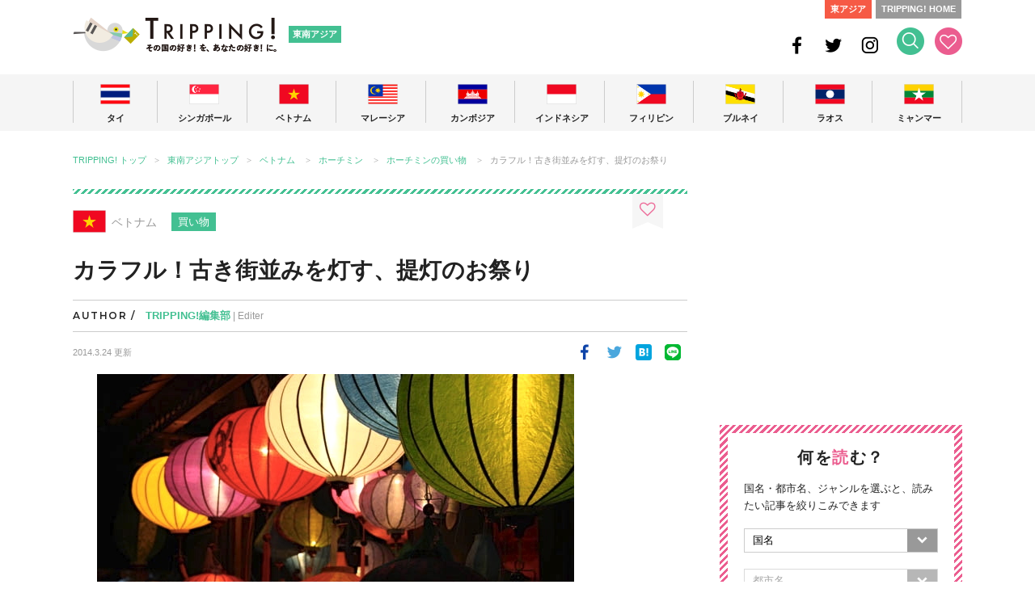

--- FILE ---
content_type: text/html; charset=UTF-8
request_url: https://tripping.jp/asean/vietnam/ho-chi-minh/527
body_size: 22342
content:
<!doctype html>
<html lang="ja">
<head>
<meta charset="UTF-8">
<title>カラフル！古き街並みを灯す、提灯のお祭り | TRIPPING!</title>
<meta http-equiv="X-UA-Compatible" content="IE=edge">
<meta name="viewport" content="width=device-width">
<meta name="description" content="TRIPPING!（トリッピング）は現地を取材する編集部やライター。現地在住のレポーターとライターが、東南アジア10ヵ国と東アジア4つのエリアの最新トラベル＆ライフ情報をお届けします。旅をする前に情報をお気に入りに保存しておくことも可能です。">
<meta name="keywords" content="観光,旅行,タイ,シンガポール,ベトナム,韓国,台湾,香港">
<meta name="robots" content="index, follow" />
<meta name="author" content="株式会社 iD">

<!-- OGP -->
<meta property="og:site_name" content="東南アジアの今が分かる旅の情報サイト | TRIPPING!">
<meta property="og:title" content="カラフル！古き街並みを灯す、提灯のお祭り | TRIPPING!">
<meta property="og:description" content="TRIPPING!（トリッピング）は現地を取材する編集部やライター。現地在住のレポーターとライターが、東南アジア10ヵ国と東アジア4つのエリアの最新トラベル＆ライフ情報をお届けします。旅をする前に情報をお気に入りに保存しておくことも可能です。">
<meta property="og:type" content="article">
<meta property="og:url" content="https://tripping.jp/asean/vietnam/ho-chi-minh/527">
<meta property="og:image" content="https://tripping.jp/wp-content/uploads/2014/03/long-den-hoi-an.jpg">
<meta property="fb:app_id" content="1432262916993945">
<meta name="twitter:card" content="summary">
<meta name="twitter:site" content="@tripping_jp">
<meta name="twitter:image" content="https://tripping.jp/wp-content/uploads/2014/03/long-den-hoi-an.jpg">
<meta name="twitter:title" content="カラフル！古き街並みを灯す、提灯のお祭り | TRIPPING!">
<meta name="twitter:description" content="TRIPPING!（トリッピング）は現地を取材する編集部やライター。現地在住のレポーターとライターが、東南アジア10ヵ国と東アジア4つのエリアの最新トラベル＆ライフ情報をお届けします。旅をする前に情報をお気に入りに保存しておくことも可能です。">
<meta name="twitter:url" content="https://tripping.jp/asean/vietnam/ho-chi-minh/527">

<link rel="canonical" href="https://tripping.jp/asean/vietnam/ho-chi-minh/527" />
<link href="https://fonts.googleapis.com/css?family=Montserrat:400,600" rel="stylesheet">


<!-- Web Clip -->
<link rel="apple-touch-icon" href="https://tripping.jp/wp-content/themes/tripping_new2/img/apple-touch-icon.png">
<link rel="apple-touch-icon" sizes="57x57" href="https://tripping.jp/wp-content/themes/tripping_new2/img/apple-touch-icon-57.png">
<link rel="apple-touch-icon" sizes="72x72" href="https://tripping.jp/wp-content/themes/tripping_new2/img/apple-touch-icon-72.png">
<link rel="apple-touch-icon" sizes="76x76" href="https://tripping.jp/wp-content/themes/tripping_new2/img/apple-touch-icon-76.png">
<link rel="apple-touch-icon" sizes="114x114" href="https://tripping.jp/wp-content/themes/tripping_new2/img/apple-touch-icon-114.png">
<link rel="apple-touch-icon" sizes="120x120" href="https://tripping.jp/wp-content/themes/tripping_new2/img/apple-touch-icon-120.png">
<link rel="apple-touch-icon" sizes="144x144" href="https://tripping.jp/wp-content/themes/tripping_new2/img/apple-touch-icon-144.png">
<link rel="apple-touch-icon" sizes="152x152" href="https://tripping.jp/wp-content/themes/tripping_new2/img/apple-touch-icon-152.png">
<link rel="apple-touch-icon" sizes="180x180" href="https://tripping.jp/wp-content/themes/tripping_new2/img/apple-touch-icon-180.png">
<link rel="icon" type="image/x-icon" href="https://tripping.jp/wp-content/themes/tripping_new2/img/favicon.ico">

<link rel="stylesheet" href="https://use.fontawesome.com/releases/v5.0.6/css/all.css">
<link rel="stylesheet" href="https://tripping.jp/wp-content/themes/tripping_new2/css/default.css">
<link rel="stylesheet" href="https://tripping.jp/wp-content/themes/tripping_new2/css/style.css?20191022">
<link rel="stylesheet" href="https://tripping.jp/wp-content/themes/tripping_new2/css/slick-theme.css">
<link rel="stylesheet" href="https://tripping.jp/wp-content/themes/tripping_new2/css/slick.css">

<script>
	(function(i,s,o,g,r,a,m){i['GoogleAnalyticsObject']=r;i[r]=i[r]||function(){
	(i[r].q=i[r].q||[]).push(arguments)},i[r].l=1*new Date();a=s.createElement(o),
	m=s.getElementsByTagName(o)[0];a.async=1;a.src=g;m.parentNode.insertBefore(a,m)
	})(window,document,'script','//www.google-analytics.com/analytics.js','ga');
	ga('create', 'UA-48834912-1', 'tripping.jp');
	ga('require', 'displayfeatures');
	ga('send', 'pageview');
</script>

<!-- Global site tag (gtag.js) - Google Analytics -->
<script async src="https://www.googletagmanager.com/gtag/js?id=G-297EWKM450"></script>
<script>
  window.dataLayer = window.dataLayer || [];
  function gtag(){dataLayer.push(arguments);}
  gtag('js', new Date());

  gtag('config', 'G-297EWKM450');
</script>

<meta name='robots' content='max-image-preview:large' />
	<style>img:is([sizes="auto" i], [sizes^="auto," i]) { contain-intrinsic-size: 3000px 1500px }</style>
	<link rel="alternate" type="application/rss+xml" title="TRIPPING! &raquo; フィード" href="https://tripping.jp/feed" />
<link rel="alternate" type="application/rss+xml" title="TRIPPING! &raquo; コメントフィード" href="https://tripping.jp/comments/feed" />
<script type="text/javascript" id="wpp-js" src="https://tripping.jp/wp-content/plugins/wordpress-popular-posts/assets/js/wpp.min.js?ver=7.3.6" data-sampling="0" data-sampling-rate="100" data-api-url="https://tripping.jp/wp-json/wordpress-popular-posts" data-post-id="527" data-token="8b5e506637" data-lang="0" data-debug="0"></script>
<script type="text/javascript">
/* <![CDATA[ */
window._wpemojiSettings = {"baseUrl":"https:\/\/s.w.org\/images\/core\/emoji\/16.0.1\/72x72\/","ext":".png","svgUrl":"https:\/\/s.w.org\/images\/core\/emoji\/16.0.1\/svg\/","svgExt":".svg","source":{"concatemoji":"https:\/\/tripping.jp\/wp-includes\/js\/wp-emoji-release.min.js?ver=6.8.3"}};
/*! This file is auto-generated */
!function(s,n){var o,i,e;function c(e){try{var t={supportTests:e,timestamp:(new Date).valueOf()};sessionStorage.setItem(o,JSON.stringify(t))}catch(e){}}function p(e,t,n){e.clearRect(0,0,e.canvas.width,e.canvas.height),e.fillText(t,0,0);var t=new Uint32Array(e.getImageData(0,0,e.canvas.width,e.canvas.height).data),a=(e.clearRect(0,0,e.canvas.width,e.canvas.height),e.fillText(n,0,0),new Uint32Array(e.getImageData(0,0,e.canvas.width,e.canvas.height).data));return t.every(function(e,t){return e===a[t]})}function u(e,t){e.clearRect(0,0,e.canvas.width,e.canvas.height),e.fillText(t,0,0);for(var n=e.getImageData(16,16,1,1),a=0;a<n.data.length;a++)if(0!==n.data[a])return!1;return!0}function f(e,t,n,a){switch(t){case"flag":return n(e,"\ud83c\udff3\ufe0f\u200d\u26a7\ufe0f","\ud83c\udff3\ufe0f\u200b\u26a7\ufe0f")?!1:!n(e,"\ud83c\udde8\ud83c\uddf6","\ud83c\udde8\u200b\ud83c\uddf6")&&!n(e,"\ud83c\udff4\udb40\udc67\udb40\udc62\udb40\udc65\udb40\udc6e\udb40\udc67\udb40\udc7f","\ud83c\udff4\u200b\udb40\udc67\u200b\udb40\udc62\u200b\udb40\udc65\u200b\udb40\udc6e\u200b\udb40\udc67\u200b\udb40\udc7f");case"emoji":return!a(e,"\ud83e\udedf")}return!1}function g(e,t,n,a){var r="undefined"!=typeof WorkerGlobalScope&&self instanceof WorkerGlobalScope?new OffscreenCanvas(300,150):s.createElement("canvas"),o=r.getContext("2d",{willReadFrequently:!0}),i=(o.textBaseline="top",o.font="600 32px Arial",{});return e.forEach(function(e){i[e]=t(o,e,n,a)}),i}function t(e){var t=s.createElement("script");t.src=e,t.defer=!0,s.head.appendChild(t)}"undefined"!=typeof Promise&&(o="wpEmojiSettingsSupports",i=["flag","emoji"],n.supports={everything:!0,everythingExceptFlag:!0},e=new Promise(function(e){s.addEventListener("DOMContentLoaded",e,{once:!0})}),new Promise(function(t){var n=function(){try{var e=JSON.parse(sessionStorage.getItem(o));if("object"==typeof e&&"number"==typeof e.timestamp&&(new Date).valueOf()<e.timestamp+604800&&"object"==typeof e.supportTests)return e.supportTests}catch(e){}return null}();if(!n){if("undefined"!=typeof Worker&&"undefined"!=typeof OffscreenCanvas&&"undefined"!=typeof URL&&URL.createObjectURL&&"undefined"!=typeof Blob)try{var e="postMessage("+g.toString()+"("+[JSON.stringify(i),f.toString(),p.toString(),u.toString()].join(",")+"));",a=new Blob([e],{type:"text/javascript"}),r=new Worker(URL.createObjectURL(a),{name:"wpTestEmojiSupports"});return void(r.onmessage=function(e){c(n=e.data),r.terminate(),t(n)})}catch(e){}c(n=g(i,f,p,u))}t(n)}).then(function(e){for(var t in e)n.supports[t]=e[t],n.supports.everything=n.supports.everything&&n.supports[t],"flag"!==t&&(n.supports.everythingExceptFlag=n.supports.everythingExceptFlag&&n.supports[t]);n.supports.everythingExceptFlag=n.supports.everythingExceptFlag&&!n.supports.flag,n.DOMReady=!1,n.readyCallback=function(){n.DOMReady=!0}}).then(function(){return e}).then(function(){var e;n.supports.everything||(n.readyCallback(),(e=n.source||{}).concatemoji?t(e.concatemoji):e.wpemoji&&e.twemoji&&(t(e.twemoji),t(e.wpemoji)))}))}((window,document),window._wpemojiSettings);
/* ]]> */
</script>
<link rel='stylesheet' id='wpfp-css' href='https://tripping.jp/wp-content/plugins/wp-favorite-posts-mytripping/wpfp.css' type='text/css' />
<style id='wp-emoji-styles-inline-css' type='text/css'>

	img.wp-smiley, img.emoji {
		display: inline !important;
		border: none !important;
		box-shadow: none !important;
		height: 1em !important;
		width: 1em !important;
		margin: 0 0.07em !important;
		vertical-align: -0.1em !important;
		background: none !important;
		padding: 0 !important;
	}
</style>
<link rel='stylesheet' id='wp-block-library-css' href='https://tripping.jp/wp-includes/css/dist/block-library/style.min.css?ver=6.8.3' type='text/css' media='all' />
<style id='classic-theme-styles-inline-css' type='text/css'>
/*! This file is auto-generated */
.wp-block-button__link{color:#fff;background-color:#32373c;border-radius:9999px;box-shadow:none;text-decoration:none;padding:calc(.667em + 2px) calc(1.333em + 2px);font-size:1.125em}.wp-block-file__button{background:#32373c;color:#fff;text-decoration:none}
</style>
<style id='global-styles-inline-css' type='text/css'>
:root{--wp--preset--aspect-ratio--square: 1;--wp--preset--aspect-ratio--4-3: 4/3;--wp--preset--aspect-ratio--3-4: 3/4;--wp--preset--aspect-ratio--3-2: 3/2;--wp--preset--aspect-ratio--2-3: 2/3;--wp--preset--aspect-ratio--16-9: 16/9;--wp--preset--aspect-ratio--9-16: 9/16;--wp--preset--color--black: #000000;--wp--preset--color--cyan-bluish-gray: #abb8c3;--wp--preset--color--white: #ffffff;--wp--preset--color--pale-pink: #f78da7;--wp--preset--color--vivid-red: #cf2e2e;--wp--preset--color--luminous-vivid-orange: #ff6900;--wp--preset--color--luminous-vivid-amber: #fcb900;--wp--preset--color--light-green-cyan: #7bdcb5;--wp--preset--color--vivid-green-cyan: #00d084;--wp--preset--color--pale-cyan-blue: #8ed1fc;--wp--preset--color--vivid-cyan-blue: #0693e3;--wp--preset--color--vivid-purple: #9b51e0;--wp--preset--gradient--vivid-cyan-blue-to-vivid-purple: linear-gradient(135deg,rgba(6,147,227,1) 0%,rgb(155,81,224) 100%);--wp--preset--gradient--light-green-cyan-to-vivid-green-cyan: linear-gradient(135deg,rgb(122,220,180) 0%,rgb(0,208,130) 100%);--wp--preset--gradient--luminous-vivid-amber-to-luminous-vivid-orange: linear-gradient(135deg,rgba(252,185,0,1) 0%,rgba(255,105,0,1) 100%);--wp--preset--gradient--luminous-vivid-orange-to-vivid-red: linear-gradient(135deg,rgba(255,105,0,1) 0%,rgb(207,46,46) 100%);--wp--preset--gradient--very-light-gray-to-cyan-bluish-gray: linear-gradient(135deg,rgb(238,238,238) 0%,rgb(169,184,195) 100%);--wp--preset--gradient--cool-to-warm-spectrum: linear-gradient(135deg,rgb(74,234,220) 0%,rgb(151,120,209) 20%,rgb(207,42,186) 40%,rgb(238,44,130) 60%,rgb(251,105,98) 80%,rgb(254,248,76) 100%);--wp--preset--gradient--blush-light-purple: linear-gradient(135deg,rgb(255,206,236) 0%,rgb(152,150,240) 100%);--wp--preset--gradient--blush-bordeaux: linear-gradient(135deg,rgb(254,205,165) 0%,rgb(254,45,45) 50%,rgb(107,0,62) 100%);--wp--preset--gradient--luminous-dusk: linear-gradient(135deg,rgb(255,203,112) 0%,rgb(199,81,192) 50%,rgb(65,88,208) 100%);--wp--preset--gradient--pale-ocean: linear-gradient(135deg,rgb(255,245,203) 0%,rgb(182,227,212) 50%,rgb(51,167,181) 100%);--wp--preset--gradient--electric-grass: linear-gradient(135deg,rgb(202,248,128) 0%,rgb(113,206,126) 100%);--wp--preset--gradient--midnight: linear-gradient(135deg,rgb(2,3,129) 0%,rgb(40,116,252) 100%);--wp--preset--font-size--small: 13px;--wp--preset--font-size--medium: 20px;--wp--preset--font-size--large: 36px;--wp--preset--font-size--x-large: 42px;--wp--preset--spacing--20: 0.44rem;--wp--preset--spacing--30: 0.67rem;--wp--preset--spacing--40: 1rem;--wp--preset--spacing--50: 1.5rem;--wp--preset--spacing--60: 2.25rem;--wp--preset--spacing--70: 3.38rem;--wp--preset--spacing--80: 5.06rem;--wp--preset--shadow--natural: 6px 6px 9px rgba(0, 0, 0, 0.2);--wp--preset--shadow--deep: 12px 12px 50px rgba(0, 0, 0, 0.4);--wp--preset--shadow--sharp: 6px 6px 0px rgba(0, 0, 0, 0.2);--wp--preset--shadow--outlined: 6px 6px 0px -3px rgba(255, 255, 255, 1), 6px 6px rgba(0, 0, 0, 1);--wp--preset--shadow--crisp: 6px 6px 0px rgba(0, 0, 0, 1);}:where(.is-layout-flex){gap: 0.5em;}:where(.is-layout-grid){gap: 0.5em;}body .is-layout-flex{display: flex;}.is-layout-flex{flex-wrap: wrap;align-items: center;}.is-layout-flex > :is(*, div){margin: 0;}body .is-layout-grid{display: grid;}.is-layout-grid > :is(*, div){margin: 0;}:where(.wp-block-columns.is-layout-flex){gap: 2em;}:where(.wp-block-columns.is-layout-grid){gap: 2em;}:where(.wp-block-post-template.is-layout-flex){gap: 1.25em;}:where(.wp-block-post-template.is-layout-grid){gap: 1.25em;}.has-black-color{color: var(--wp--preset--color--black) !important;}.has-cyan-bluish-gray-color{color: var(--wp--preset--color--cyan-bluish-gray) !important;}.has-white-color{color: var(--wp--preset--color--white) !important;}.has-pale-pink-color{color: var(--wp--preset--color--pale-pink) !important;}.has-vivid-red-color{color: var(--wp--preset--color--vivid-red) !important;}.has-luminous-vivid-orange-color{color: var(--wp--preset--color--luminous-vivid-orange) !important;}.has-luminous-vivid-amber-color{color: var(--wp--preset--color--luminous-vivid-amber) !important;}.has-light-green-cyan-color{color: var(--wp--preset--color--light-green-cyan) !important;}.has-vivid-green-cyan-color{color: var(--wp--preset--color--vivid-green-cyan) !important;}.has-pale-cyan-blue-color{color: var(--wp--preset--color--pale-cyan-blue) !important;}.has-vivid-cyan-blue-color{color: var(--wp--preset--color--vivid-cyan-blue) !important;}.has-vivid-purple-color{color: var(--wp--preset--color--vivid-purple) !important;}.has-black-background-color{background-color: var(--wp--preset--color--black) !important;}.has-cyan-bluish-gray-background-color{background-color: var(--wp--preset--color--cyan-bluish-gray) !important;}.has-white-background-color{background-color: var(--wp--preset--color--white) !important;}.has-pale-pink-background-color{background-color: var(--wp--preset--color--pale-pink) !important;}.has-vivid-red-background-color{background-color: var(--wp--preset--color--vivid-red) !important;}.has-luminous-vivid-orange-background-color{background-color: var(--wp--preset--color--luminous-vivid-orange) !important;}.has-luminous-vivid-amber-background-color{background-color: var(--wp--preset--color--luminous-vivid-amber) !important;}.has-light-green-cyan-background-color{background-color: var(--wp--preset--color--light-green-cyan) !important;}.has-vivid-green-cyan-background-color{background-color: var(--wp--preset--color--vivid-green-cyan) !important;}.has-pale-cyan-blue-background-color{background-color: var(--wp--preset--color--pale-cyan-blue) !important;}.has-vivid-cyan-blue-background-color{background-color: var(--wp--preset--color--vivid-cyan-blue) !important;}.has-vivid-purple-background-color{background-color: var(--wp--preset--color--vivid-purple) !important;}.has-black-border-color{border-color: var(--wp--preset--color--black) !important;}.has-cyan-bluish-gray-border-color{border-color: var(--wp--preset--color--cyan-bluish-gray) !important;}.has-white-border-color{border-color: var(--wp--preset--color--white) !important;}.has-pale-pink-border-color{border-color: var(--wp--preset--color--pale-pink) !important;}.has-vivid-red-border-color{border-color: var(--wp--preset--color--vivid-red) !important;}.has-luminous-vivid-orange-border-color{border-color: var(--wp--preset--color--luminous-vivid-orange) !important;}.has-luminous-vivid-amber-border-color{border-color: var(--wp--preset--color--luminous-vivid-amber) !important;}.has-light-green-cyan-border-color{border-color: var(--wp--preset--color--light-green-cyan) !important;}.has-vivid-green-cyan-border-color{border-color: var(--wp--preset--color--vivid-green-cyan) !important;}.has-pale-cyan-blue-border-color{border-color: var(--wp--preset--color--pale-cyan-blue) !important;}.has-vivid-cyan-blue-border-color{border-color: var(--wp--preset--color--vivid-cyan-blue) !important;}.has-vivid-purple-border-color{border-color: var(--wp--preset--color--vivid-purple) !important;}.has-vivid-cyan-blue-to-vivid-purple-gradient-background{background: var(--wp--preset--gradient--vivid-cyan-blue-to-vivid-purple) !important;}.has-light-green-cyan-to-vivid-green-cyan-gradient-background{background: var(--wp--preset--gradient--light-green-cyan-to-vivid-green-cyan) !important;}.has-luminous-vivid-amber-to-luminous-vivid-orange-gradient-background{background: var(--wp--preset--gradient--luminous-vivid-amber-to-luminous-vivid-orange) !important;}.has-luminous-vivid-orange-to-vivid-red-gradient-background{background: var(--wp--preset--gradient--luminous-vivid-orange-to-vivid-red) !important;}.has-very-light-gray-to-cyan-bluish-gray-gradient-background{background: var(--wp--preset--gradient--very-light-gray-to-cyan-bluish-gray) !important;}.has-cool-to-warm-spectrum-gradient-background{background: var(--wp--preset--gradient--cool-to-warm-spectrum) !important;}.has-blush-light-purple-gradient-background{background: var(--wp--preset--gradient--blush-light-purple) !important;}.has-blush-bordeaux-gradient-background{background: var(--wp--preset--gradient--blush-bordeaux) !important;}.has-luminous-dusk-gradient-background{background: var(--wp--preset--gradient--luminous-dusk) !important;}.has-pale-ocean-gradient-background{background: var(--wp--preset--gradient--pale-ocean) !important;}.has-electric-grass-gradient-background{background: var(--wp--preset--gradient--electric-grass) !important;}.has-midnight-gradient-background{background: var(--wp--preset--gradient--midnight) !important;}.has-small-font-size{font-size: var(--wp--preset--font-size--small) !important;}.has-medium-font-size{font-size: var(--wp--preset--font-size--medium) !important;}.has-large-font-size{font-size: var(--wp--preset--font-size--large) !important;}.has-x-large-font-size{font-size: var(--wp--preset--font-size--x-large) !important;}
:where(.wp-block-post-template.is-layout-flex){gap: 1.25em;}:where(.wp-block-post-template.is-layout-grid){gap: 1.25em;}
:where(.wp-block-columns.is-layout-flex){gap: 2em;}:where(.wp-block-columns.is-layout-grid){gap: 2em;}
:root :where(.wp-block-pullquote){font-size: 1.5em;line-height: 1.6;}
</style>
<link rel='stylesheet' id='contact-form-7-css' href='https://tripping.jp/wp-content/plugins/contact-form-7/includes/css/styles.css?ver=6.1.3' type='text/css' media='all' />
<link rel='stylesheet' id='wordpress-popular-posts-css-css' href='https://tripping.jp/wp-content/plugins/wordpress-popular-posts/assets/css/wpp.css?ver=7.3.6' type='text/css' media='all' />
<script type="text/javascript" src="https://tripping.jp/wp-includes/js/jquery/jquery.min.js?ver=3.7.1" id="jquery-core-js"></script>
<script type="text/javascript" src="https://tripping.jp/wp-includes/js/jquery/jquery-migrate.min.js?ver=3.4.1" id="jquery-migrate-js"></script>
<script type="text/javascript" src="https://tripping.jp/wp-content/plugins/wp-favorite-posts-mytripping/wpfp.js?ver=6.8.3" id="wp-favorite-posts-mytripping-js"></script>
<link rel="https://api.w.org/" href="https://tripping.jp/wp-json/" /><link rel="alternate" title="JSON" type="application/json" href="https://tripping.jp/wp-json/wp/v2/posts/527" /><link rel="canonical" href="https://tripping.jp/asean/vietnam/ho-chi-minh/527" />
<link rel='shortlink' href='https://tripping.jp/?p=527' />
<link rel="alternate" title="oEmbed (JSON)" type="application/json+oembed" href="https://tripping.jp/wp-json/oembed/1.0/embed?url=https%3A%2F%2Ftripping.jp%2Fasean%2Fvietnam%2Fho-chi-minh%2F527" />
<link rel="alternate" title="oEmbed (XML)" type="text/xml+oembed" href="https://tripping.jp/wp-json/oembed/1.0/embed?url=https%3A%2F%2Ftripping.jp%2Fasean%2Fvietnam%2Fho-chi-minh%2F527&#038;format=xml" />
            <style id="wpp-loading-animation-styles">@-webkit-keyframes bgslide{from{background-position-x:0}to{background-position-x:-200%}}@keyframes bgslide{from{background-position-x:0}to{background-position-x:-200%}}.wpp-widget-block-placeholder,.wpp-shortcode-placeholder{margin:0 auto;width:60px;height:3px;background:#dd3737;background:linear-gradient(90deg,#dd3737 0%,#571313 10%,#dd3737 100%);background-size:200% auto;border-radius:3px;-webkit-animation:bgslide 1s infinite linear;animation:bgslide 1s infinite linear}</style>
            
</head>

<body id="content">
	<div id="fb-root"></div>
		<div id="searchbox">
		<div class="searchbox-inner">
			<div class="searchbox-close sp"><i class="fas fa-times"></i></div>
			<form action="/" name="s" method="get">
				<dl class="search">
					<dt><input type="text" name="s" value="" placeholder="記事を探す"/><input type="hidden" name="area" value="asean" /></dt>
					<dd><button><i class="fas fa-search fa-2x"></i></button></dd>
				</dl>
			</form>
			<div class="searchbox-tag">			
				<ul>
					<li class="searchbox-li"><a href="/tag/バンコクお土産">#バンコクお土産</a></li>
					<li class="searchbox-li"><a href="/tag/シンガポールローカル人気店">#シンガポールローカル人気店</a></li>
					<li class="searchbox-li"><a href="/tag/ダナン旅行">#ダナン旅行</a></li>
					<li class="searchbox-li"><a href="/tag/ビーチリゾート">#ビーチリゾート</a></li>
					<li class="searchbox-li"><a href="/tag/ソウルローカル人気店">#ソウルローカル人気店</a></li>
					<li class="searchbox-li"><a href="/tag/台湾料理">#台湾料理</a></li>
					<li class="searchbox-li"><a href="/tag/香港レストラン">#香港レストラン</a></li>
					<li class="searchbox-li"><a href="/tag/モデルコース">#モデルコース</a></li>
					<li class="searchbox-li"><a href="/tag/子連れ旅行">#子連れ旅行</a></li>
				</ul>
			</div>
			<div class="searchbox-close pc"><i class="fas fa-times"></i></div>
		</div>		
	</div>

	<!-- Header -->
	<header id="head" class="cf">
			<div class="header-link-L cf">
				<div class="header-logo pc"><a href="/asean" rel="home">TRIPPING! 東南アジアの今が分かる旅の情報サイト</a></div>
				<div class="header-logo-sp sp"><a href="/asean" rel="home"><img loading="lazy" src="https://tripping.jp/wp-content/themes/tripping_new2/img/logo-sp-header.png" width="183" alt=""/></a></div>
				<div class="sub-logo"><a href="/asean" rel="home">東南アジア</a></div>
			</div>
			<div class="header-link-R cf pc">
				<ul class="link-to">
					<li class="link-to-east-asia"><a href="/east-asia">東アジア</a></li>
					<li class="link-to-home"><a href="/">TRIPPING! HOME</a></li>
				</ul>
				<ul class="ico-head">
					<li class="ico-head-1"><a href="https://www.facebook.com/tripping.jp" target="_blank"><img loading="lazy" src="https://tripping.jp/wp-content/themes/tripping_new2/img/ico-head-fb.png" width="24" height="24" alt="Facebook"/></a></li>
					<li class="ico-head-1"><a href="https://twitter.com/tripping_jp" target="_blank"><img loading="lazy" src="https://tripping.jp/wp-content/themes/tripping_new2/img/ico-head-tw.png" width="24" height="24" alt="Twitter"/></a></li>
					<li class="ico-head-1"><a href="https://www.instagram.com/tripping_official/" target="_blank"><img loading="lazy" src="https://tripping.jp/wp-content/themes/tripping_new2/img/ico-head-insta.png" width="24" height="24" alt="Instagram"/></a></li>
					<li class="ico-head-1"><a href="#" id="btn-search"><img loading="lazy" src="https://tripping.jp/wp-content/themes/tripping_new2/img/ico-head-seach.png" width="34" height="34" alt="検索する"/></a></li>
					<li class="ico-head-2"><a href="/favorite"><img loading="lazy" src="https://tripping.jp/wp-content/themes/tripping_new2/img/ico-head-like.png" width="34" height="34" alt="お気に入り"/></a></li>
				</ul>
		</div>
	
		<div class="sp-search sp"><a href="#" id="btn-search-sp"><i class="fas fa-search fa-2x"></i></a></div>
		<div class="sp-menu sp spmenubtn1" id="btn_menu"></div>
	</header>
	<!-- /Header -->
	<!-- Grobal Navigation PC-->
	<nav id="grobal-nav" class="nav-pc pc">
		<div class="grobal-navi-inner dropnavi">
			<ul class="grobal-navi-ul">
				<li class="grobal-navi-li gnavi-lineL parent">
					<a href="javascript:void(0)" class="btn-navi-area"><div class="grobal-nav-flag"><img loading="lazy" src="https://tripping.jp/wp-content/themes/tripping_new2/img/flag-gnavi-thailand.png" width="37" alt="タイ"/></div>
					<p class="grobal-nav-txt">タイ</p></a>
					<div class="dropnavi-inner">
						<ul class="dropnavi-in-ul drp-01">
							<div class="drp-close"><i class="fas fa-times"></i></div>
							<li class="dropnavi-li dropnavi-li-01">	
								<div class="drp-country"><a href="/asean/thailand">タイ<i class="fas fa-angle-right"></i></a></div>
								<!--div class="drp-info"><a href="/info-thailand"><i class="far fa-question-circle"></i>こんな国です<i class="fas fa-angle-right"></i></a></div-->
								<div class="drp-thum"><a href="/asean/thailand"><img loading="lazy" src="https://tripping.jp/wp-content/themes/tripping_new2/img/img-drp-thum-thailand.jpg" width="160" height="160" alt=""/></a></div>
							</li>
							<li class="dropnavi-li dropnavi-li-02">
								<div class="drp-city"><i class="fas fa-check"></i>都市</div>
								<ul>
									<li class="drp-city-li"><a href="/asean/thailand/bangkok">バンコク</a></li>
									<li class="drp-city-li"><a href="/asean/thailand/phuket">プーケット</a></li>
									<li class="drp-city-li"><a href="/asean/thailand/chiang-mai">チェンマイ</a></li>
									<li class="drp-city-li"><a href="/asean/thailand/chiang-rai">チェンライ</a></li>
									<li class="drp-city-li"><a href="/asean/thailand/hua-hin">ホアヒン</a></li>
									<li class="drp-city-li"><a href="/asean/thailand/khao-yai">カオヤイ</a></li>
									<li class="drp-city-li"><a href="/asean/thailand/korat">コラート</a></li>
								</ul>
								<div class="drp-genre"><i class="fas fa-check"></i>ジャンル</div>
								<ul>
									<li class="drp-genre-li"><a href="/genre-c/thailand/info">基本情報</a></li>
									<li class="drp-genre-li"><a href="/genre-c/thailand/sightseeing">観光</a></li>
									<li class="drp-genre-li"><a href="/genre-c/thailand/eat">グルメ</a></li>
									<li class="drp-genre-li"><a href="/genre-c/thailand/shopping">買い物</a></li>
									<li class="drp-genre-li"><a href="/genre-c/thailand/beauty">ビューティー</a></li>
									<li class="drp-genre-li"><a href="/genre-c/thailand/stay">ホテル・宿泊</a></li>
									<li class="drp-genre-li"><a href="/genre-c/thailand/event">イベント</a></li>
									<li class="drp-genre-li"><a href="/genre-c/thailand/entertainment">エンタメ</a></li>
									<li class="drp-genre-li"><a href="/asean/thailand/news">ニュース</a></li>
									<li class="drp-genre-li"><a href="/asean/thailand/feature">特集</a></li>
								</ul>
							</li>
							<li class="dropnavi-li dropnavi-li-03">
								<div class="drp-feature-title">FE<span class="title-white">A</span>TURE</div>
									
								<div class="drp-feature-li">
									<div class="drp-frature-thum"><a href="https://tripping.jp/asean/thailand/khao-yai/89860"><img loading="lazy" src="https://tripping.jp/wp-content/uploads/2022/09/InterContinental-Khao-Yai-Classic-Lake-View-White-2-Resize-240x160.jpg" width="200" height="133" alt=""/></a></div>
									<div class="drp-feature-txt"><a href="https://tripping.jp/asean/thailand/khao-yai/89860">タイ避暑地に新たなラグジュアリーホテル 「インターコンチネンタル カオヤイ リゾート」</a></div>									
								</div>
									
								<div class="drp-feature-li">
									<div class="drp-frature-thum"><a href="https://tripping.jp/asean/thailand/bangkok/89818"><img loading="lazy" src="https://tripping.jp/wp-content/uploads/2022/08/PXL_20220728_052725950-240x160.jpg" width="200" height="133" alt=""/></a></div>
									<div class="drp-feature-txt"><a href="https://tripping.jp/asean/thailand/bangkok/89818">チャオプラヤーツーリストボート （Hop On Hop Off Boat）でのバンコク川沿い観光が楽しい</a></div>									
								</div>
															</li>
						</ul>
					</div><!-- /dropnavi-inner -->
				</li>
				<li class="grobal-navi-li parent">
					<a href="javascript:void(0)" class="btn-navi-area"><div class="grobal-nav-flag"><img loading="lazy" src="https://tripping.jp/wp-content/themes/tripping_new2/img/flag-gnavi-singapore.png" width="37" height="25" alt="シンガポール"/></div>
					<p class="grobal-nav-txt">シンガポール</p></a>
					<div class="dropnavi-inner">
						<ul class="dropnavi-in-ul drp-02">
							<div class="drp-close"><i class="fas fa-times"></i></div>
							<li class="dropnavi-li dropnavi-li-01">	
								<div class="drp-country"><a href="/asean/singapore">シンガポール<i class="fas fa-angle-right"></i></a></div>
								<!--div class="drp-info"><a href="/info-singapore"><i class="far fa-question-circle"></i>こんな国です<i class="fas fa-angle-right"></i></a></div-->
								<div class="drp-thum"><a href="/asean/singapore"><img loading="lazy" src="https://tripping.jp/wp-content/themes/tripping_new2/img/img-drp-thum-singapore.jpg" width="160" height="160" alt=""/></a></div>
							</li>
							<li class="dropnavi-li dropnavi-li-02">
								<div class="drp-city"><i class="fas fa-check"></i>都市</div>
								<ul>
									<li class="drp-city-li"><a href="/asean/singapore/singapore-city">シンガポール</a></li>
								</ul>
								<div class="drp-genre"><i class="fas fa-check"></i>ジャンル</div>
								<ul>
									<li class="drp-genre-li"><a href="/genre-c/singapore/info">基本情報</a></li>
									<li class="drp-genre-li"><a href="/genre-c/singapore/sightseeing">観光</a></li>
									<li class="drp-genre-li"><a href="/genre-c/singapore/eat">グルメ</a></li>
									<li class="drp-genre-li"><a href="/genre-c/singapore/shopping">買い物</a></li>
									<li class="drp-genre-li"><a href="/genre-c/singapore/beauty">ビューティー</a></li>
									<li class="drp-genre-li"><a href="/genre-c/singapore/stay">ホテル・宿泊</a></li>
									<li class="drp-genre-li"><a href="/genre-c/singapore/event">イベント</a></li>
									<li class="drp-genre-li"><a href="/genre-c/singapore/entertainment">エンタメ</a></li>
									<li class="drp-genre-li"><a href="/asean/singapore/news">ニュース</a></li>
									<li class="drp-genre-li"><a href="/asean/singapore/feature">特集</a></li>
								</ul>
							</li>
							<li class="dropnavi-li dropnavi-li-03">
								<div class="drp-feature-title">FE<span class="title-white">A</span>TURE</div>
									
								<div class="drp-feature-li">
									<div class="drp-frature-thum"><a href="https://tripping.jp/asean/singapore/89768"><img loading="lazy" src="https://tripping.jp/wp-content/uploads/2016/05/b52fb3b9d42c7f8634b1dce0cd60c0b3-168x126.jpg" width="200" height="133" alt=""/></a></div>
									<div class="drp-feature-txt"><a href="https://tripping.jp/asean/singapore/89768">スクートが札幌＝シンガポール直行便を再開、台湾経由便も</a></div>									
								</div>
									
								<div class="drp-feature-li">
									<div class="drp-frature-thum"><a href="https://tripping.jp/asean/singapore/89487"><img loading="lazy" src="https://tripping.jp/wp-content/uploads/2016/04/71ccd13c0b91c3af35fd6a2f670577d8-168x95.jpg" width="200" height="133" alt=""/></a></div>
									<div class="drp-feature-txt"><a href="https://tripping.jp/asean/singapore/89487">スクートが成田＝シンガポール直行便を新規開設！ 関西＝シンガポール直行便も再開</a></div>									
								</div>
															</li>
						</ul>
					</div><!-- /dropnavi-inner -->
				</li>
				<li class="grobal-navi-li parent">
					<a href="javascript:void(0)" class="btn-navi-area"><div class="grobal-nav-flag"><img loading="lazy" src="https://tripping.jp/wp-content/themes/tripping_new2/img/flag-gnavi-vietnam.png" width="37" height="25" alt="ベトナム"/></div>
					<p class="grobal-nav-txt">ベトナム</p></a>
					<div class="dropnavi-inner">
						<ul class="dropnavi-in-ul drp-03">
							<div class="drp-close"><i class="fas fa-times"></i></div>
							<li class="dropnavi-li dropnavi-li-01">	
								<div class="drp-country"><a href="/asean/vietnam">ベトナム<i class="fas fa-angle-right"></i></a></div>
								<!--div class="drp-info"><a href="/info-vietnam"><i class="far fa-question-circle"></i>こんな国です<i class="fas fa-angle-right"></i></a></div-->
								<div class="drp-thum"><a href="/asean/vietnam"><img loading="lazy" src="https://tripping.jp/wp-content/themes/tripping_new2/img/img-drp-thum-vietnam.jpg" width="160" height="160" alt=""/></a></div>
							</li>
							<li class="dropnavi-li dropnavi-li-02">
								<div class="drp-city"><i class="fas fa-check"></i>都市</div>
								<ul>
									<li class="drp-city-li"><a href="/asean/vietnam/ho-chi-minh">ホーチミン</a></li>
									<li class="drp-city-li"><a href="/asean/vietnam/hanoi">ハノイ</a></li>
									<li class="drp-city-li"><a href="/asean/vietnam/danang">ダナン</a></li>
									<li class="drp-city-li"><a href="/asean/vietnam/hoi-an">ホイアン</a></li>
								</ul>
								<div class="drp-genre"><i class="fas fa-check"></i>ジャンル</div>
								<ul>
									<li class="drp-genre-li"><a href="/genre-c/vietnam/info">基本情報</a></li>
									<li class="drp-genre-li"><a href="/genre-c/vietnam/sightseeing">観光</a></li>
									<li class="drp-genre-li"><a href="/genre-c/vietnam/eat">グルメ</a></li>
									<li class="drp-genre-li"><a href="/genre-c/vietnam/shopping">買い物</a></li>
									<li class="drp-genre-li"><a href="/genre-c/vietnam/beauty">ビューティー</a></li>
									<li class="drp-genre-li"><a href="/genre-c/vietnam/stay">ホテル・宿泊</a></li>
									<li class="drp-genre-li"><a href="/genre-c/vietnam/event">イベント</a></li>
									<li class="drp-genre-li"><a href="/genre-c/vietnam/entertainment">エンタメ</a></li>
									<li class="drp-genre-li"><a href="/asean/vietnam/news">ニュース</a></li>
									<li class="drp-genre-li"><a href="/asean/vietnam/feature">特集</a></li>
								</ul>
							</li>
							<li class="dropnavi-li dropnavi-li-03">
								<div class="drp-feature-title">FE<span class="title-white">A</span>TURE</div>
									
								<div class="drp-feature-li">
									<div class="drp-frature-thum"><a href="https://tripping.jp/asean/vietnam/ho-chi-minh/90178"><img loading="lazy" src="https://tripping.jp/wp-content/uploads/2022/10/Main-Entrance-240x151.jpg" width="200" height="133" alt=""/></a></div>
									<div class="drp-feature-txt"><a href="https://tripping.jp/asean/vietnam/ho-chi-minh/90178">「ザ・レヴェリー サイゴン」に世界屈指のモダンイタリアンが開業</a></div>									
								</div>
									
								<div class="drp-feature-li">
									<div class="drp-frature-thum"><a href="https://tripping.jp/asean/vietnam/89420"><img loading="lazy" src="https://tripping.jp/wp-content/uploads/2022/05/PC092483-1024x768-1-240x180.jpg" width="200" height="133" alt=""/></a></div>
									<div class="drp-feature-txt"><a href="https://tripping.jp/asean/vietnam/89420">魚、エビ、肉と様々な材料から作られるベトナムの練りもの</a></div>									
								</div>
															</li>
						</ul>
					</div><!-- /dropnavi-inner -->
				</li>
				<li class="grobal-navi-li parent">
					<a href="javascript:void(0)" class="btn-navi-area"><div class="grobal-nav-flag"><img loading="lazy" src="https://tripping.jp/wp-content/themes/tripping_new2/img/flag-gnavi-malaysia.png" width="37" height="25" alt="マレーシア"/></div>
					<p class="grobal-nav-txt">マレーシア</p></a>
					<div class="dropnavi-inner">
						<ul class="dropnavi-in-ul drp-04">
							<div class="drp-close"><i class="fas fa-times"></i></div>
							<li class="dropnavi-li dropnavi-li-01">	
								<div class="drp-country"><a href="/asean/malaysia">マレーシア<i class="fas fa-angle-right"></i></a></div>
								<!--div class="drp-info"><a href="/info-malaysia"><i class="far fa-question-circle"></i>こんな国です<i class="fas fa-angle-right"></i></a></div-->
								<div class="drp-thum"><a href="/asean/malaysia"><img loading="lazy" src="https://tripping.jp/wp-content/themes/tripping_new2/img/img-drp-thum-malaysia.jpg" width="160" height="160" alt=""/></a></div>
							</li>
							<li class="dropnavi-li dropnavi-li-02">
								<div class="drp-city"><i class="fas fa-check"></i>都市</div>
								<ul>
									<li class="drp-city-li"><a href="/asean/malaysia/kuala-lumpur">クアラルンプール</a></li>
									<li class="drp-city-li"><a href="/asean/malaysia/kota-kinabalu">コタキナバル</a></li>
									<li class="drp-city-li"><a href="/asean/malaysia/penang">ペナン島</a></li>
									<li class="drp-city-li"><a href="/asean/malaysia/langkawi">ランカウイ島</a></li>
								</ul>
								<div class="drp-genre"><i class="fas fa-check"></i>ジャンル</div>
								<ul>
									<li class="drp-genre-li"><a href="/genre-c/malaysia/info">基本情報</a></li>
									<li class="drp-genre-li"><a href="/genre-c/malaysia/sightseeing">観光</a></li>
									<li class="drp-genre-li"><a href="/genre-c/malaysia/eat">グルメ</a></li>
									<li class="drp-genre-li"><a href="/genre-c/malaysia/shopping">買い物</a></li>
									<li class="drp-genre-li"><a href="/genre-c/malaysia/beauty">ビューティー</a></li>
									<li class="drp-genre-li"><a href="/genre-c/malaysia/stay">ホテル・宿泊</a></li>
									<li class="drp-genre-li"><a href="/genre-c/malaysia/event">イベント</a></li>
									<li class="drp-genre-li"><a href="/genre-c/malaysia/entertainment">エンタメ</a></li>
									<li class="drp-genre-li"><a href="/asean/malaysia/news">ニュース</a></li>
									<li class="drp-genre-li"><a href="/asean/malaysia/feature">特集</a></li>
								</ul>
							</li>
							<li class="dropnavi-li dropnavi-li-03">
								<div class="drp-feature-title">FE<span class="title-white">A</span>TURE</div>
									
								<div class="drp-feature-li">
									<div class="drp-frature-thum"><a href="https://tripping.jp/asean/malaysia/kuala-lumpur/89933"><img loading="lazy" src="https://tripping.jp/wp-content/uploads/2022/09/DSCF3795-240x160.jpg" width="200" height="133" alt=""/></a></div>
									<div class="drp-feature-txt"><a href="https://tripping.jp/asean/malaysia/kuala-lumpur/89933">入国条件緩和のマレーシアを旅してみた 〜クアラルンプール編〜</a></div>									
								</div>
									
								<div class="drp-feature-li">
									<div class="drp-frature-thum"><a href="https://tripping.jp/asean/malaysia/langkawi/89872"><img loading="lazy" src="https://tripping.jp/wp-content/uploads/2022/09/DSCF2517_-240x160.png" width="200" height="133" alt=""/></a></div>
									<div class="drp-feature-txt"><a href="https://tripping.jp/asean/malaysia/langkawi/89872">入国条件緩和のマレーシアを旅してみた 〜ランカウイ編〜</a></div>									
								</div>
															</li>
						</ul>
					</div><!-- /dropnavi-inner -->
				</li>
				<li class="grobal-navi-li parent">
					<a href="javascript:void(0)" class="btn-navi-area"><div class="grobal-nav-flag"><img loading="lazy" src="https://tripping.jp/wp-content/themes/tripping_new2/img/flag-gnavi-cambodia.png" width="37" height="25" alt="カンボジア"/></div>
					<p class="grobal-nav-txt">カンボジア</p></a>
					<div class="dropnavi-inner">
						<ul class="dropnavi-in-ul drp-05">
							<div class="drp-close"><i class="fas fa-times"></i></div>
							<li class="dropnavi-li dropnavi-li-01">	
								<div class="drp-country"><a href="/asean/cambodia">カンボジア<i class="fas fa-angle-right"></i></a></div>
								<!--div class="drp-info"><a href="/info-cambodia"><i class="far fa-question-circle"></i>こんな国です<i class="fas fa-angle-right"></i></a></div-->
								<div class="drp-thum"><a href="/asean/cambodia"><img loading="lazy" src="https://tripping.jp/wp-content/themes/tripping_new2/img/img-drp-thum-cambodia.jpg" width="160" height="160" alt=""/></a></div>
							</li>
							<li class="dropnavi-li dropnavi-li-02">
								<div class="drp-city"><i class="fas fa-check"></i>都市</div>
								<ul>
									<li class="drp-city-li"><a href="/asean/cambodia/siem-reap">シェムリアップ</a></li>
									<li class="drp-city-li"><a href="/asean/cambodia/phnom-penh">プノンペン</a></li>
								</ul>
								<div class="drp-genre"><i class="fas fa-check"></i>ジャンル</div>
								<ul>
									<li class="drp-genre-li"><a href="/genre-c/cambodia/info">基本情報</a></li>
									<li class="drp-genre-li"><a href="/genre-c/cambodia/sightseeing">観光</a></li>
									<li class="drp-genre-li"><a href="/genre-c/cambodia/eat">グルメ</a></li>
									<li class="drp-genre-li"><a href="/genre-c/cambodia/shopping">買い物</a></li>
									<li class="drp-genre-li"><a href="/genre-c/cambodia/beauty">ビューティー</a></li>
									<li class="drp-genre-li"><a href="/genre-c/cambodia/stay">ホテル・宿泊</a></li>
									<li class="drp-genre-li"><a href="/genre-c/cambodia/event">イベント</a></li>
									<li class="drp-genre-li"><a href="/genre-c/cambodia/entertainment">エンタメ</a></li>
									<li class="drp-genre-li"><a href="/asean/cambodia/news">ニュース</a></li>
									<li class="drp-genre-li"><a href="/asean/cambodia/feature">特集</a></li>
								</ul>
							</li>
							<li class="dropnavi-li dropnavi-li-03">
								<div class="drp-feature-title">FE<span class="title-white">A</span>TURE</div>
									
								<div class="drp-feature-li">
									<div class="drp-frature-thum"><a href="https://tripping.jp/asean/cambodia/siem-reap/89114"><img loading="lazy" src="https://tripping.jp/wp-content/uploads/2022/03/top_m-240x160.jpg" width="200" height="133" alt=""/></a></div>
									<div class="drp-feature-txt"><a href="https://tripping.jp/asean/cambodia/siem-reap/89114">アンコール遺跡群の宝石箱！バンテアイ・スレイ寺院</a></div>									
								</div>
									
								<div class="drp-feature-li">
									<div class="drp-frature-thum"><a href="https://tripping.jp/asean/cambodia/siem-reap/88296"><img loading="lazy" src="https://tripping.jp/wp-content/uploads/2021/11/top-1-1-240x160.jpg" width="200" height="133" alt=""/></a></div>
									<div class="drp-feature-txt"><a href="https://tripping.jp/asean/cambodia/siem-reap/88296">2回目のカンボジアで訪れたい遺跡５選</a></div>									
								</div>
															</li>
						</ul>
					</div><!-- /dropnavi-inner -->
				</li>
				<li class="grobal-navi-li parent">
					<a href="javascript:void(0)" class="btn-navi-area"><div class="grobal-nav-flag"><img loading="lazy" src="https://tripping.jp/wp-content/themes/tripping_new2/img/flag-gnavi-indonesia.png" width="37" height="25" alt="インドネシア"/></div>
					<p class="grobal-nav-txt">インドネシア</p></a>
					<div class="dropnavi-inner">
						<ul class="dropnavi-in-ul drp-06">
							<div class="drp-close"><i class="fas fa-times"></i></div>
							<li class="dropnavi-li dropnavi-li-01">	
								<div class="drp-country"><a href="/asean/indonesia">インドネシア<i class="fas fa-angle-right"></i></a></div>
								<!--div class="drp-info"><a href="/info-indonesia/"><i class="far fa-question-circle"></i>こんな国です<i class="fas fa-angle-right"></i></a></div-->
								<div class="drp-thum"><a href="/asean/indonesia"><img loading="lazy" src="https://tripping.jp/wp-content/themes/tripping_new2/img/img-drp-thum-indonesia.jpg" width="160" height="160" alt=""/></a></div>
							</li>
							<li class="dropnavi-li dropnavi-li-02">
								<div class="drp-city"><i class="fas fa-check"></i>都市</div>
								<ul>
									<li class="drp-city-li"><a href="/asean/indonesia/bali">バリ</a></li>
									<li class="drp-city-li"><a href="/asean/indonesia/jakarta">ジャカルタ</a></li>
									<li class="drp-city-li"><a href="/asean/indonesia/yogyakarta">ジョグジャカルタ</a></li>
								</ul>
								<div class="drp-genre"><i class="fas fa-check"></i>ジャンル</div>
								<ul>
									<li class="drp-genre-li"><a href="/genre-c/indonesia/info">基本情報</a></li>
									<li class="drp-genre-li"><a href="/genre-c/indonesia/sightseeing">観光</a></li>
									<li class="drp-genre-li"><a href="/genre-c/indonesia/eat">グルメ</a></li>
									<li class="drp-genre-li"><a href="/genre-c/indonesia/shopping">買い物</a></li>
									<li class="drp-genre-li"><a href="/genre-c/indonesia/beauty">ビューティー</a></li>
									<li class="drp-genre-li"><a href="/genre-c/indonesia/stay">ホテル・宿泊</a></li>
									<li class="drp-genre-li"><a href="/genre-c/indonesia/event">イベント</a></li>
									<li class="drp-genre-li"><a href="/genre-c/indonesia/entertainment">エンタメ</a></li>
									<li class="drp-genre-li"><a href="/asean/indonesia/news">ニュース</a></li>
									<li class="drp-genre-li"><a href="/asean/indonesia/feature">特集</a></li>
								</ul>
							</li>
							<li class="dropnavi-li dropnavi-li-03">
								<div class="drp-feature-title">FE<span class="title-white">A</span>TURE</div>
									
								<div class="drp-feature-li">
									<div class="drp-frature-thum"><a href="https://tripping.jp/asean/indonesia/84596"><img loading="lazy" src="https://tripping.jp/wp-content/uploads/2020/09/top-1-240x160.jpg" width="200" height="133" alt=""/></a></div>
									<div class="drp-feature-txt"><a href="https://tripping.jp/asean/indonesia/84596">遺跡もリゾートも楽しみ尽くす！ インドネシアの世界遺産の旅</a></div>									
								</div>
									
								<div class="drp-feature-li">
									<div class="drp-frature-thum"><a href="https://tripping.jp/asean/indonesia/bali/82520"><img loading="lazy" src="https://tripping.jp/wp-content/uploads/2020/04/Infinity_Swimming_Pool_2_7645-A4-240x160.jpg" width="200" height="133" alt=""/></a></div>
									<div class="drp-feature-txt"><a href="https://tripping.jp/asean/indonesia/bali/82520">神秘の島で叶える至福のバカンス「シックスセンシズ ウルワツ バリ」vol.１</a></div>									
								</div>
															</li>
						</ul>
					</div><!-- /dropnavi-inner -->
				</li>
				<li class="grobal-navi-li parent">
					<a href="javascript:void(0)" class="btn-navi-area"><div class="grobal-nav-flag"><img loading="lazy" src="https://tripping.jp/wp-content/themes/tripping_new2/img/flag-gnavi-philippines.png" width="37" height="25" alt="フィリピン"/></div>
					<p class="grobal-nav-txt">フィリピン</p></a>
					<div class="dropnavi-inner">
						<ul class="dropnavi-in-ul drp-07">
							<div class="drp-close"><i class="fas fa-times"></i></div>
							<li class="dropnavi-li dropnavi-li-01">	
								<div class="drp-country"><a href="/asean/philippines">フィリピン<i class="fas fa-angle-right"></i></a></div>
								<!--div class="drp-info"><a href="/info-philippines"><i class="far fa-question-circle"></i>こんな国です<i class="fas fa-angle-right"></i></a></div-->
								<div class="drp-thum"><a href="/asean/philippines"><img loading="lazy" src="https://tripping.jp/wp-content/themes/tripping_new2/img/img-drp-thum-philippines.jpg" width="160" height="160" alt=""/></a></div>
							</li>
							<li class="dropnavi-li dropnavi-li-02">
								<div class="drp-city"><i class="fas fa-check"></i>都市</div>
								<ul>
									<li class="drp-city-li"><a href="/asean/philippines/manila">マニラ</a></li>
									<li class="drp-city-li"><a href="/asean/philippines/cebu">セブ</a></li>
									<li class="drp-city-li"><a href="/asean/philippines/bacolod">バコロド</a></li>
								</ul>
								<div class="drp-genre"><i class="fas fa-check"></i>ジャンル</div>
								<ul>
									<li class="drp-genre-li"><a href="/genre-c/philippines/info">基本情報</a></li>
									<li class="drp-genre-li"><a href="/genre-c/philippines/sightseeing">観光</a></li>
									<li class="drp-genre-li"><a href="/genre-c/philippines/eat">グルメ</a></li>
									<li class="drp-genre-li"><a href="/genre-c/philippines/shopping">買い物</a></li>
									<li class="drp-genre-li"><a href="/genre-c/philippines/beauty">ビューティー</a></li>
									<li class="drp-genre-li"><a href="/genre-c/philippines/stay">ホテル・宿泊</a></li>
									<li class="drp-genre-li"><a href="/genre-c/philippines/event">イベント</a></li>
									<li class="drp-genre-li"><a href="/genre-c/philippines/entertainment">エンタメ</a></li>
									<li class="drp-genre-li"><a href="/asean/philippines/news">ニュース</a></li>
									<li class="drp-genre-li"><a href="/asean/philippines/feature">特集</a></li>
								</ul>
							</li>
							<li class="dropnavi-li dropnavi-li-03">
								<div class="drp-feature-title">FE<span class="title-white">A</span>TURE</div>
									
								<div class="drp-feature-li">
									<div class="drp-frature-thum"><a href="https://tripping.jp/asean/philippines/philippines-othercity/85353"><img loading="lazy" src="https://tripping.jp/wp-content/uploads/2020/11/IMG_1313-240x160.jpg" width="200" height="133" alt=""/></a></div>
									<div class="drp-feature-txt"><a href="https://tripping.jp/asean/philippines/philippines-othercity/85353">世界遺産でも自宅でも！ハイブリッドに英語を勉強しよう</a></div>									
								</div>
									
								<div class="drp-feature-li">
									<div class="drp-frature-thum"><a href="https://tripping.jp/asean/philippines/85002"><img loading="lazy" src="https://tripping.jp/wp-content/uploads/2020/10/8b771c82fcd6f4d6ffe2131e71525bee-240x160.jpg" width="200" height="133" alt=""/></a></div>
									<div class="drp-feature-txt"><a href="https://tripping.jp/asean/philippines/85002">「世界で最も魅力的な島」第１位に、セブ島・ビサヤ諸島が輝く！</a></div>									
								</div>
															</li>
						</ul>
					</div><!-- /dropnavi-inner -->
				</li>
				<li class="grobal-navi-li parent">
					<a href="javascript:void(0)" class="btn-navi-area"><div class="grobal-nav-flag"><img loading="lazy" src="https://tripping.jp/wp-content/themes/tripping_new2/img/flag-gnavi-brunei.png" width="37" height="25" alt="ブルネイ"/></div>
					<p class="grobal-nav-txt">ブルネイ</p></a>
					<div class="dropnavi-inner">
						<ul class="dropnavi-in-ul drp-08">
							<div class="drp-close"><i class="fas fa-times"></i></div>
							<li class="dropnavi-li dropnavi-li-01">	
								<div class="drp-country"><a href="/asean/brunei">ブルネイ<i class="fas fa-angle-right"></i></a></div>
								<!--div class="drp-info"><a href="/info-brunei"><i class="far fa-question-circle"></i>こんな国です<i class="fas fa-angle-right"></i></a></div-->
								<div class="drp-thum"><a href="/asean/brunei"><img loading="lazy" src="https://tripping.jp/wp-content/themes/tripping_new2/img/img-drp-thum-brunei.jpg" width="160" height="160" alt=""/></a></div>
							</li>
							<li class="dropnavi-li dropnavi-li-02">
								<div class="drp-city"><i class="fas fa-check"></i>都市</div>
								<ul>
									<li class="drp-city-li"><a href="/asean/brunei/bandar-seri-begawan">バンダルスリブガワン</a></li>
								</ul>
								<div class="drp-genre"><i class="fas fa-check"></i>ジャンル</div>
								<ul>
									<li class="drp-genre-li"><a href="/genre-c/brunei/info">基本情報</a></li>
									<li class="drp-genre-li"><a href="/genre-c/brunei/sightseeing">観光</a></li>
									<li class="drp-genre-li"><a href="/genre-c/brunei/eat">グルメ</a></li>
									<li class="drp-genre-li"><a href="/genre-c/brunei/shopping">買い物</a></li>
									<li class="drp-genre-li"><a href="/genre-c/brunei/beauty">ビューティー</a></li>
									<li class="drp-genre-li"><a href="/genre-c/brunei/stay">ホテル・宿泊</a></li>
									<li class="drp-genre-li"><a href="/genre-c/brunei/event">イベント</a></li>
									<li class="drp-genre-li"><a href="/genre-c/brunei/entertainment">エンタメ</a></li>
									<li class="drp-genre-li"><a href="/asean/brunei/news">ニュース</a></li>
									<li class="drp-genre-li"><a href="/asean/brunei/feature">特集</a></li>
								</ul>
							</li>
							<li class="dropnavi-li dropnavi-li-03">
								<div class="drp-feature-title">FE<span class="title-white">A</span>TURE</div>
									
								<div class="drp-feature-li">
									<div class="drp-frature-thum"><a href="https://tripping.jp/asean/brunei/70624"><img loading="lazy" src="https://tripping.jp/wp-content/uploads/2019/01/IMG_0101-240x171.jpg" width="200" height="133" alt=""/></a></div>
									<div class="drp-feature-txt"><a href="https://tripping.jp/asean/brunei/70624">健康ブームのブルネイにOPENしたヘルシーライスボール店</a></div>									
								</div>
									
								<div class="drp-feature-li">
									<div class="drp-frature-thum"><a href="https://tripping.jp/asean/brunei/68455"><img loading="lazy" src="https://tripping.jp/wp-content/uploads/2018/10/guadian-2-240x90.png" width="200" height="133" alt=""/></a></div>
									<div class="drp-feature-txt"><a href="https://tripping.jp/asean/brunei/68455">ブルネイのドラッグストアといえばここ！「Guardian（ガーディアン）」</a></div>									
								</div>
															</li>
						</ul>
					</div><!-- /dropnavi-inner -->
				</li>
				<li class="grobal-navi-li parent">
					<a href="javascript:void(0)" class="btn-navi-area"><div class="grobal-nav-flag"><img loading="lazy" src="https://tripping.jp/wp-content/themes/tripping_new2/img/flag-gnavi-laos.png" width="37" height="25" alt="ラオス"/></div>
					<p class="grobal-nav-txt">ラオス</p></a>
					<div class="dropnavi-inner">
						<ul class="dropnavi-in-ul drp-09">
							<div class="drp-close"><i class="fas fa-times"></i></div>
							<li class="dropnavi-li dropnavi-li-01">	
								<div class="drp-country"><a href="/asean/laos">ラオス<i class="fas fa-angle-right"></i></a></div>
								<!--div class="drp-info"><a href="/info-laos"><i class="far fa-question-circle"></i>こんな国です<i class="fas fa-angle-right"></i></a></div-->
								<div class="drp-thum"><a href="/asean/laos"><img loading="lazy" src="https://tripping.jp/wp-content/themes/tripping_new2/img/img-drp-thum-laos.jpg" width="160" height="160" alt=""/></a></div>
							</li>
							<li class="dropnavi-li dropnavi-li-02">
								<div class="drp-city"><i class="fas fa-check"></i>都市</div>
								<ul>
									<li class="drp-city-li"><a href="/asean/laos/luangprabang">ルアンパバーン</a></li>
									<li class="drp-city-li"><a href="/asean/laos/vientiane">ビエンチャン</a></li>
									<li class="drp-city-li"><a href="/asean/laos/pakxe">パクセー</a></li>
								</ul>
								<div class="drp-genre"><i class="fas fa-check"></i>ジャンル</div>
								<ul>
									<li class="drp-genre-li"><a href="/genre-c/laos/info">基本情報</a></li>
									<li class="drp-genre-li"><a href="/genre-c/laos/sightseeing">観光</a></li>
									<li class="drp-genre-li"><a href="/genre-c/laos/eat">グルメ</a></li>
									<li class="drp-genre-li"><a href="/genre-c/laos/shopping">買い物</a></li>
									<li class="drp-genre-li"><a href="/genre-c/laos/beauty">ビューティー</a></li>
									<li class="drp-genre-li"><a href="/genre-c/laos/stay">ホテル・宿泊</a></li>
									<li class="drp-genre-li"><a href="/genre-c/laos/event">イベント</a></li>
									<li class="drp-genre-li"><a href="/genre-c/laos/entertainment">エンタメ</a></li>
									<li class="drp-genre-li"><a href="/asean/laos/news">ニュース</a></li>
									<li class="drp-genre-li"><a href="/asean/laos/feature">特集</a></li>
								</ul>
							</li>
							<li class="dropnavi-li dropnavi-li-03">
								<div class="drp-feature-title">FE<span class="title-white">A</span>TURE</div>
									
								<div class="drp-feature-li">
									<div class="drp-frature-thum"><a href="https://tripping.jp/asean/laos/vientiane/82958"><img loading="lazy" src="https://tripping.jp/wp-content/uploads/2020/05/DSC02381_R-240x160.jpg" width="200" height="133" alt=""/></a></div>
									<div class="drp-feature-txt"><a href="https://tripping.jp/asean/laos/vientiane/82958">ラオス・ビエンチャンでシルク織物の制作風景を見学しよう</a></div>									
								</div>
									
								<div class="drp-feature-li">
									<div class="drp-frature-thum"><a href="https://tripping.jp/asean/laos/vientiane/82924"><img loading="lazy" src="https://tripping.jp/wp-content/uploads/2020/05/DSC02557-2-240x160.jpg" width="200" height="133" alt=""/></a></div>
									<div class="drp-feature-txt"><a href="https://tripping.jp/asean/laos/vientiane/82924">ラオス・ビエンチャンの絶景バーでビール片手に夕日を眺めよう</a></div>									
								</div>
															</li>
						</ul>
					</div><!-- /dropnavi-inner -->	
				</li>
				<li class="grobal-navi-li parent">
					<a href="javascript:void(0)" class="btn-navi-area"><div class="grobal-nav-flag"><img loading="lazy" src="https://tripping.jp/wp-content/themes/tripping_new2/img/flag-gnavi-myanmar.png" width="37" height="25" alt="ミャンマー"/></div>
					<p class="grobal-nav-txt">ミャンマー</p></a>
					<div class="dropnavi-inner">
						<ul class="dropnavi-in-ul drp-10">
							<div class="drp-close"><i class="fas fa-times"></i></div>
							<li class="dropnavi-li dropnavi-li-01">	
								<div class="drp-country"><a href="/asean/myanmar">ミャンマー<i class="fas fa-angle-right"></i></a></div>
								<!--div class="drp-info"><a href="/info-myanmar"><i class="far fa-question-circle"></i>こんな国です<i class="fas fa-angle-right"></i></a></div-->
								<div class="drp-thum"><a href="/asean/myanmar"><img loading="lazy" src="https://tripping.jp/wp-content/themes/tripping_new2/img/img-drp-thum-myanmar.jpg" width="160" height="160" alt=""/></a></div>
							</li>
							<li class="dropnavi-li dropnavi-li-02">
								<div class="drp-city"><i class="fas fa-check"></i>都市</div>
								<ul>
									<li class="drp-city-li"><a href="/asean/myanmar/yangon">ヤンゴン</a></li>
									<li class="drp-city-li"><a href="/asean/myanmar/bagan">バガン</a></li>
									<li class="drp-city-li"><a href="/asean/myanmar/mandalay">マンダレー</a></li>
								</ul>
								<div class="drp-genre"><i class="fas fa-check"></i>ジャンル</div>
								<ul>
									<li class="drp-genre-li"><a href="/genre-c/myanmar/info">基本情報</a></li>
									<li class="drp-genre-li"><a href="/genre-c/myanmar/sightseeing">観光</a></li>
									<li class="drp-genre-li"><a href="/genre-c/myanmar/eat">グルメ</a></li>
									<li class="drp-genre-li"><a href="/genre-c/myanmar/shopping">買い物</a></li>
									<li class="drp-genre-li"><a href="/genre-c/myanmar/beauty">ビューティー</a></li>
									<li class="drp-genre-li"><a href="/genre-c/myanmar/stay">ホテル・宿泊</a></li>
									<li class="drp-genre-li"><a href="/genre-c/myanmar/event">イベント</a></li>
									<li class="drp-genre-li"><a href="/genre-c/myanmar/entertainment">エンタメ</a></li>
									<li class="drp-genre-li"><a href="/asean/myanmar/news">ニュース</a></li>
									<li class="drp-genre-li"><a href="/asean/myanmar/feature">特集</a></li>
								</ul>
							</li>
							<li class="dropnavi-li dropnavi-li-03">
								<div class="drp-feature-title">FE<span class="title-white">A</span>TURE</div>
									
								<div class="drp-feature-li">
									<div class="drp-frature-thum"><a href="https://tripping.jp/asean/myanmar/bagan/85009"><img loading="lazy" src="https://tripping.jp/wp-content/uploads/2020/11/myanmar_bagan1-240x169.jpg" width="200" height="133" alt=""/></a></div>
									<div class="drp-feature-txt"><a href="https://tripping.jp/asean/myanmar/bagan/85009">2度目の旅におすすめする、世界遺産・バガンの歩き方</a></div>									
								</div>
									
								<div class="drp-feature-li">
									<div class="drp-frature-thum"><a href="https://tripping.jp/asean/myanmar/84686"><img loading="lazy" src="https://tripping.jp/wp-content/uploads/2020/09/1-240x165.jpg" width="200" height="133" alt=""/></a></div>
									<div class="drp-feature-txt"><a href="https://tripping.jp/asean/myanmar/84686">少数民族フリーク垂涎の旅先ミャンマー。おすすめエリアはここ！</a></div>									
								</div>
															</li>
						</ul>
					</div><!-- /dropnavi-inner -->	
				</li>
				
			</ul>
		</div>
	</nav>
	<!-- /Grobal Navigation PC-->
	<!-- Grobal Navigation SP -->
	<nav id="grobal-nav" class="nav-sp sp">
		<div class="grobal-navi-inner">
			<ul class="grobal-navi-ul">
				<li class="grobal-navi-li gnavi-li-sp map-list-li"><a href="/map-list">現在地から探す<i class="fas fa-angle-right fa-lg"></i></a></li>
				<li class="grobal-navi-li gnavi-li-sp"><a href="/asean">東南アジア トップへ<i class="fas fa-angle-right fa-lg"></i></a></li>
				<li class="grobal-navi-li">
					<div class="gnavi-li-sp li-aftr-i">
						<div class="btn-navi-area"><div class="grobal-nav-flag"><img loading="lazy" src="https://tripping.jp/wp-content/themes/tripping_new2/img/flag-gnavi-thailand.png" width="37" alt="タイ"/></div>
						<p class="grobal-nav-txt">タイ</p></div>
					</div>
					<div class="dropnavi-inner-sp">
						<ul class="dropnavi-in-ul drp-01">
							<li class="dropnavi-li dropnavi-li-01">
								<div class="drp-country"><a href="/asean/thailand">タイ<i class="fas fa-angle-right fa-lg"></i></a></div>						
							</li>
							<li class="dropnavi-li dropnavi-li-02">
								<div class="drp-city"><i class="fas fa-check"></i>都市</div>
								<ul>
									<li class="drp-city-li"><a href="/asean/thailand/bangkok">バンコク</a></li>
									<li class="drp-city-li"><a href="/asean/thailand/phuket">プーケット</a></li>
									<li class="drp-city-li"><a href="/asean/thailand/chiang-mai">チェンマイ</a></li>
									<li class="drp-city-li"><a href="/asean/thailand/chiang-rai">チェンライ</a></li>
									<li class="drp-city-li"><a href="/asean/thailand/hua-hin">ホアヒン</a></li>
									<li class="drp-city-li"><a href="/asean/thailand/khao-yai">カオヤイ</a></li>
									<li class="drp-city-li"><a href="/asean/thailand/korat">コラート</a></li>
								</ul>
								<div class="drp-genre"><i class="fas fa-check"></i>ジャンル</div>
								<ul>
									<li class="drp-genre-li"><a href="/genre-c/thailand/info">基本情報</a></li>
									<li class="drp-genre-li"><a href="/genre-c/thailand/sightseeing">観光</a></li>
									<li class="drp-genre-li"><a href="/genre-c/thailand/eat">グルメ</a></li>
									<li class="drp-genre-li"><a href="/genre-c/thailand/shopping">買い物</a></li>
									<li class="drp-genre-li"><a href="/genre-c/thailand/beauty">ビューティー</a></li>
									<li class="drp-genre-li"><a href="/genre-c/thailand/stay">ホテル・宿泊</a></li>
									<li class="drp-genre-li"><a href="/genre-c/thailand/event">イベント</a></li>
									<li class="drp-genre-li"><a href="/genre-c/thailand/entertainment">エンタメ</a></li>
									<li class="drp-genre-li"><a href="/asean/thailand/news">ニュース</a></li>
									<li class="drp-genre-li"><a href="/asean/thailand/feature">特集</a></li>
								</ul>
							</li>
						</ul>
					</div>
				</li><!-- /li grobal-navi-li-->
				<li class="grobal-navi-li">
					<div class="gnavi-li-sp li-aftr-i">
						<div class="btn-navi-area"><div class="grobal-nav-flag"><img loading="lazy" src="https://tripping.jp/wp-content/themes/tripping_new2/img/flag-gnavi-singapore.png" width="37" alt="シンガポール"/></div>
						<p class="grobal-nav-txt">シンガポール</p></div>
					</div>
					<div class="dropnavi-inner-sp">
						<ul class="dropnavi-in-ul drp-01">
							<li class="dropnavi-li dropnavi-li-01">
								<div class="drp-country"><a href="/asean/singapore">シンガポール<i class="fas fa-angle-right fa-lg"></i></a></div>						
							</li>
							<li class="dropnavi-li dropnavi-li-02">
								<div class="drp-city"><i class="fas fa-check"></i>都市</div>
								<ul>
									<li class="drp-city-li"><a href="/asean/singapore/singapore-city">シンガポール</a></li>
								</ul>
								<div class="drp-genre"><i class="fas fa-check"></i>ジャンル</div>
								<ul>
									<li class="drp-genre-li"><a href="/genre-c/singapore/info">基本情報</a></li>
									<li class="drp-genre-li"><a href="/genre-c/singapore/sightseeing">観光</a></li>
									<li class="drp-genre-li"><a href="/genre-c/singapore/eat">グルメ</a></li>
									<li class="drp-genre-li"><a href="/genre-c/singapore/shopping">買い物</a></li>
									<li class="drp-genre-li"><a href="/genre-c/singapore/beauty">ビューティー</a></li>
									<li class="drp-genre-li"><a href="/genre-c/singapore/stay">ホテル・宿泊</a></li>
									<li class="drp-genre-li"><a href="/genre-c/singapore/event">イベント</a></li>
									<li class="drp-genre-li"><a href="/genre-c/singapore/entertainment">エンタメ</a></li>
									<li class="drp-genre-li"><a href="/asean/singapore/news">ニュース</a></li>
									<li class="drp-genre-li"><a href="/asean/singapore/feature">特集</a></li>
								</ul>
							</li>
						</ul>
					</div>
				</li><!-- /li grobal-navi-li-->
				<li class="grobal-navi-li">
					<div class="gnavi-li-sp li-aftr-i">
						<div class="btn-navi-area"><div class="grobal-nav-flag"><img loading="lazy" src="https://tripping.jp/wp-content/themes/tripping_new2/img/flag-gnavi-vietnam.png" width="37" alt="ベトナム"/></div>
						<p class="grobal-nav-txt">ベトナム</p></div>
					</div>
					<div class="dropnavi-inner-sp">
						<ul class="dropnavi-in-ul drp-01">
							<li class="dropnavi-li dropnavi-li-01">
								<div class="drp-country"><a href="/asean/vietnam">ベトナム<i class="fas fa-angle-right fa-lg"></i></a></div>						
							</li>
							<li class="dropnavi-li dropnavi-li-02">
								<div class="drp-city"><i class="fas fa-check"></i>都市</div>
								<ul>
									<li class="drp-city-li"><a href="/asean/vietnam/ho-chi-minh">ホーチミン</a></li>
									<li class="drp-city-li"><a href="/asean/vietnam/hanoi">ハノイ</a></li>
									<li class="drp-city-li"><a href="/asean/vietnam/danang">ダナン</a></li>
									<li class="drp-city-li"><a href="/asean/vietnam/hoi-an">ホイアン</a></li>
								</ul>
								<div class="drp-genre"><i class="fas fa-check"></i>ジャンル</div>
								<ul>
									<li class="drp-genre-li"><a href="/genre-c/vietnam/info">基本情報</a></li>
									<li class="drp-genre-li"><a href="/genre-c/vietnam/sightseeing">観光</a></li>
									<li class="drp-genre-li"><a href="/genre-c/vietnam/eat">グルメ</a></li>
									<li class="drp-genre-li"><a href="/genre-c/vietnam/shopping">買い物</a></li>
									<li class="drp-genre-li"><a href="/genre-c/vietnam/beauty">ビューティー</a></li>
									<li class="drp-genre-li"><a href="/genre-c/vietnam/stay">ホテル・宿泊</a></li>
									<li class="drp-genre-li"><a href="/genre-c/vietnam/event">イベント</a></li>
									<li class="drp-genre-li"><a href="/genre-c/vietnam/entertainment">エンタメ</a></li>
									<li class="drp-genre-li"><a href="/asean/vietnam/news">ニュース</a></li>
									<li class="drp-genre-li"><a href="/asean/vietnam/feature">特集</a></li>
								</ul>
							</li>
						</ul>
					</div>
				</li><!-- /li grobal-navi-li-->
				<li class="grobal-navi-li">
					<div class="gnavi-li-sp li-aftr-i">
						<div class="btn-navi-area"><div class="grobal-nav-flag"><img loading="lazy" src="https://tripping.jp/wp-content/themes/tripping_new2/img/flag-gnavi-malaysia.png" width="37" alt="マレーシア"/></div>
						<p class="grobal-nav-txt">マレーシア</p></div>
					</div>
					<div class="dropnavi-inner-sp">
						<ul class="dropnavi-in-ul drp-01">
							<li class="dropnavi-li dropnavi-li-01">
								<div class="drp-country"><a href="/asean/malaysia">マレーシア<i class="fas fa-angle-right fa-lg"></i></a></div>						
							</li>
							<li class="dropnavi-li dropnavi-li-02">
								<div class="drp-city"><i class="fas fa-check"></i>都市</div>
								<ul>
									<li class="drp-city-li"><a href="/asean/malaysia/kuala-lumpur">クアラルンプール</a></li>
									<li class="drp-city-li"><a href="/asean/malaysia/kota-kinabalu">コタキナバル</a></li>
									<li class="drp-city-li"><a href="/asean/malaysia/penang">ペナン島</a></li>
									<li class="drp-city-li"><a href="/asean/malaysia/langkawi">ランカウイ島</a></li>
								</ul>
								<div class="drp-genre"><i class="fas fa-check"></i>ジャンル</div>
								<ul>
									<li class="drp-genre-li"><a href="/genre-c/malaysia/info">基本情報</a></li>
									<li class="drp-genre-li"><a href="/genre-c/malaysia/sightseeing">観光</a></li>
									<li class="drp-genre-li"><a href="/genre-c/malaysia/eat">グルメ</a></li>
									<li class="drp-genre-li"><a href="/genre-c/malaysia/shopping">買い物</a></li>
									<li class="drp-genre-li"><a href="/genre-c/malaysia/beauty">ビューティー</a></li>
									<li class="drp-genre-li"><a href="/genre-c/malaysia/stay">ホテル・宿泊</a></li>
									<li class="drp-genre-li"><a href="/genre-c/malaysia/event">イベント</a></li>
									<li class="drp-genre-li"><a href="/genre-c/malaysia/entertainment">エンタメ</a></li>
									<li class="drp-genre-li"><a href="/asean/malaysia/news">ニュース</a></li>
									<li class="drp-genre-li"><a href="/asean/malaysia/feature">特集</a></li>
								</ul>
							</li>
						</ul>
					</div>
				</li><!-- /li grobal-navi-li-->
				<li class="grobal-navi-li">
					<div class="gnavi-li-sp li-aftr-i">
						<div class="btn-navi-area"><div class="grobal-nav-flag"><img loading="lazy" src="https://tripping.jp/wp-content/themes/tripping_new2/img/flag-gnavi-cambodia.png" width="37" alt="カンボジア"/></div>
						<p class="grobal-nav-txt">カンボジア</p></div>
					</div>
					<div class="dropnavi-inner-sp">
						<ul class="dropnavi-in-ul drp-01">
							<li class="dropnavi-li dropnavi-li-01">
								<div class="drp-country"><a href="/asean/cambodia">カンボジア<i class="fas fa-angle-right fa-lg"></i></a></div>						
							</li>
							<li class="dropnavi-li dropnavi-li-02">
								<div class="drp-city"><i class="fas fa-check"></i>都市</div>
								<ul>
									<li class="drp-city-li"><a href="/asean/cambodia/siem-reap">シェムリアップ</a></li>
									<li class="drp-city-li"><a href="/asean/cambodia/phnom-penh">プノンペン</a></li>
								</ul>
								<div class="drp-genre"><i class="fas fa-check"></i>ジャンル</div>
								<ul>
									<li class="drp-genre-li"><a href="/genre-c/cambodia/info">基本情報</a></li>
									<li class="drp-genre-li"><a href="/genre-c/cambodia/sightseeing">観光</a></li>
									<li class="drp-genre-li"><a href="/genre-c/cambodia/eat">グルメ</a></li>
									<li class="drp-genre-li"><a href="/genre-c/cambodia/shopping">買い物</a></li>
									<li class="drp-genre-li"><a href="/genre-c/cambodia/beauty">ビューティー</a></li>
									<li class="drp-genre-li"><a href="/genre-c/cambodia/stay">ホテル・宿泊</a></li>
									<li class="drp-genre-li"><a href="/genre-c/cambodia/event">イベント</a></li>
									<li class="drp-genre-li"><a href="/genre-c/cambodia/entertainment">エンタメ</a></li>
									<li class="drp-genre-li"><a href="/asean/cambodia/news">ニュース</a></li>
									<li class="drp-genre-li"><a href="/asean/cambodia/feature">特集</a></li>
								</ul>
							</li>
						</ul>
					</div>
				</li><!-- /li grobal-navi-li-->
				<li class="grobal-navi-li">
					<div class="gnavi-li-sp li-aftr-i">
						<div class="btn-navi-area"><div class="grobal-nav-flag"><img loading="lazy" src="https://tripping.jp/wp-content/themes/tripping_new2/img/flag-gnavi-indonesia.png" width="37" alt="インドネシア"/></div>
						<p class="grobal-nav-txt">インドネシア</p></div>
					</div>
					<div class="dropnavi-inner-sp">
						<ul class="dropnavi-in-ul drp-01">
							<li class="dropnavi-li dropnavi-li-01">
								<div class="drp-country"><a href="/asean/indonesia">インドネシア<i class="fas fa-angle-right fa-lg"></i></a></div>						
							</li>
							<li class="dropnavi-li dropnavi-li-02">
								<div class="drp-city"><i class="fas fa-check"></i>都市</div>
								<ul>
									<li class="drp-city-li"><a href="/asean/indonesia/bali">バリ</a></li>
									<li class="drp-city-li"><a href="/asean/indonesia/jakarta">ジャカルタ</a></li>
									<li class="drp-city-li"><a href="/asean/indonesia/yogyakarta">ジョグジャカルタ</a></li>
								</ul>
								<div class="drp-genre"><i class="fas fa-check"></i>ジャンル</div>
								<ul>
									<li class="drp-genre-li"><a href="/genre-c/indonesia/info">基本情報</a></li>
									<li class="drp-genre-li"><a href="/genre-c/indonesia/sightseeing">観光</a></li>
									<li class="drp-genre-li"><a href="/genre-c/indonesia/eat">グルメ</a></li>
									<li class="drp-genre-li"><a href="/genre-c/indonesia/shopping">買い物</a></li>
									<li class="drp-genre-li"><a href="/genre-c/indonesia/beauty">ビューティー</a></li>
									<li class="drp-genre-li"><a href="/genre-c/indonesia/stay">ホテル・宿泊</a></li>
									<li class="drp-genre-li"><a href="/genre-c/indonesia/event">イベント</a></li>
									<li class="drp-genre-li"><a href="/genre-c/indonesia/entertainment">エンタメ</a></li>
									<li class="drp-genre-li"><a href="/asean/indonesia/news">ニュース</a></li>
									<li class="drp-genre-li"><a href="/asean/indonesia/feature">特集</a></li>
								</ul>
							</li>
						</ul>
					</div>
				</li><!-- /li grobal-navi-li-->
				<li class="grobal-navi-li">
					<div class="gnavi-li-sp li-aftr-i">
						<div class="btn-navi-area"><div class="grobal-nav-flag"><img loading="lazy" src="https://tripping.jp/wp-content/themes/tripping_new2/img/flag-gnavi-philippines.png" width="37" alt="フィリピン"/></div>
						<p class="grobal-nav-txt">フィリピン</p></div>
					</div>
					<div class="dropnavi-inner-sp">
						<ul class="dropnavi-in-ul drp-01">
							<li class="dropnavi-li dropnavi-li-01">
								<div class="drp-country"><a href="/asean/philippines">フィリピン<i class="fas fa-angle-right fa-lg"></i></a></div>						
							</li>
							<li class="dropnavi-li dropnavi-li-02">
								<div class="drp-city"><i class="fas fa-check"></i>都市</div>
								<ul>
									<li class="drp-city-li"><a href="/asean/philippines/manila">マニラ</a></li>
									<li class="drp-city-li"><a href="/asean/philippines/cebu">セブ</a></li>
									<li class="drp-city-li"><a href="/asean/philippines/bacolod">バコロド</a></li>
								</ul>
								<div class="drp-genre"><i class="fas fa-check"></i>ジャンル</div>
								<ul>
									<li class="drp-genre-li"><a href="/genre-c/philippines/info">基本情報</a></li>
									<li class="drp-genre-li"><a href="/genre-c/philippines/sightseeing">観光</a></li>
									<li class="drp-genre-li"><a href="/genre-c/philippines/eat">グルメ</a></li>
									<li class="drp-genre-li"><a href="/genre-c/philippines/shopping">買い物</a></li>
									<li class="drp-genre-li"><a href="/genre-c/philippines/beauty">ビューティー</a></li>
									<li class="drp-genre-li"><a href="/genre-c/philippines/stay">ホテル・宿泊</a></li>
									<li class="drp-genre-li"><a href="/genre-c/philippines/event">イベント</a></li>
									<li class="drp-genre-li"><a href="/genre-c/philippines/entertainment">エンタメ</a></li>
									<li class="drp-genre-li"><a href="/asean/philippines/news">ニュース</a></li>
									<li class="drp-genre-li"><a href="/asean/philippines/feature">特集</a></li>
								</ul>
							</li>
						</ul>
					</div>
				</li><!-- /li grobal-navi-li-->
				<li class="grobal-navi-li">
					<div class="gnavi-li-sp li-aftr-i">
						<div class="btn-navi-area"><div class="grobal-nav-flag"><img loading="lazy" src="https://tripping.jp/wp-content/themes/tripping_new2/img/flag-gnavi-brunei.png" width="37" alt="ブルネイ"/></div>
						<p class="grobal-nav-txt">ブルネイ</p></div>
					</div>
					<div class="dropnavi-inner-sp">
						<ul class="dropnavi-in-ul drp-01">
							<li class="dropnavi-li dropnavi-li-01">
								<div class="drp-country"><a href="/asean/brunei">ブルネイ<i class="fas fa-angle-right fa-lg"></i></a></div>						
							</li>
							<li class="dropnavi-li dropnavi-li-02">
								<div class="drp-city"><i class="fas fa-check"></i>都市</div>
								<ul>
									<li class="drp-city-li"><a href="/asean/brunei/bandar-seri-begawan">バンダルスリブガワン</a></li>
								</ul>
								<div class="drp-genre"><i class="fas fa-check"></i>ジャンル</div>
								<ul>
									<li class="drp-genre-li"><a href="/genre-c/brunei/info">基本情報</a></li>
									<li class="drp-genre-li"><a href="/genre-c/brunei/sightseeing">観光</a></li>
									<li class="drp-genre-li"><a href="/genre-c/brunei/eat">グルメ</a></li>
									<li class="drp-genre-li"><a href="/genre-c/brunei/shopping">買い物</a></li>
									<li class="drp-genre-li"><a href="/genre-c/brunei/beauty">ビューティー</a></li>
									<li class="drp-genre-li"><a href="/genre-c/brunei/stay">ホテル・宿泊</a></li>
									<li class="drp-genre-li"><a href="/genre-c/brunei/event">イベント</a></li>
									<li class="drp-genre-li"><a href="/genre-c/brunei/entertainment">エンタメ</a></li>
									<li class="drp-genre-li"><a href="/asean/brunei/news">ニュース</a></li>
									<li class="drp-genre-li"><a href="/asean/brunei/feature">特集</a></li>
								</ul>
							</li>
						</ul>
					</div>
				</li><!-- /li grobal-navi-li-->
				<li class="grobal-navi-li">
					<div class="gnavi-li-sp li-aftr-i">
						<div class="btn-navi-area"><div class="grobal-nav-flag"><img loading="lazy" src="https://tripping.jp/wp-content/themes/tripping_new2/img/flag-gnavi-laos.png" width="37" alt="ラオス"/></div>
						<p class="grobal-nav-txt">ラオス</p></div>
					</div>
					<div class="dropnavi-inner-sp">
						<ul class="dropnavi-in-ul drp-01">
							<li class="dropnavi-li dropnavi-li-01">
								<div class="drp-country"><a href="/asean/laos">ラオス<i class="fas fa-angle-right fa-lg"></i></a></div>						
							</li>
							<li class="dropnavi-li dropnavi-li-02">
								<div class="drp-city"><i class="fas fa-check"></i>都市</div>
								<ul>
									<li class="drp-city-li"><a href="/asean/laos/luangprabang">ルアンパバーン</a></li>
									<li class="drp-city-li"><a href="/asean/laos/vientiane">ビエンチャン</a></li>
									<li class="drp-city-li"><a href="/asean/laos/pakxe">パクセー</a></li>
								</ul>
								<div class="drp-genre"><i class="fas fa-check"></i>ジャンル</div>
								<ul>
									<li class="drp-genre-li"><a href="/genre-c/laos/info">基本情報</a></li>
									<li class="drp-genre-li"><a href="/genre-c/laos/sightseeing">観光</a></li>
									<li class="drp-genre-li"><a href="/genre-c/laos/eat">グルメ</a></li>
									<li class="drp-genre-li"><a href="/genre-c/laos/shopping">買い物</a></li>
									<li class="drp-genre-li"><a href="/genre-c/laos/beauty">ビューティー</a></li>
									<li class="drp-genre-li"><a href="/genre-c/laos/stay">ホテル・宿泊</a></li>
									<li class="drp-genre-li"><a href="/genre-c/laos/event">イベント</a></li>
									<li class="drp-genre-li"><a href="/genre-c/laos/entertainment">エンタメ</a></li>
									<li class="drp-genre-li"><a href="/asean/laos/news">ニュース</a></li>
									<li class="drp-genre-li"><a href="/asean/laos/feature">特集</a></li>
								</ul>
							</li>
						</ul>
					</div>
				</li><!-- /li grobal-navi-li-->
				<li class="grobal-navi-li">
					<div class="gnavi-li-sp li-aftr-i">
						<div class="btn-navi-area"><div class="grobal-nav-flag"><img loading="lazy" src="https://tripping.jp/wp-content/themes/tripping_new2/img/flag-gnavi-myanmar.png" width="37" alt="ミャンマー"/></div>
						<p class="grobal-nav-txt">ミャンマー</p></div>
					</div>
					<div class="dropnavi-inner-sp">
						<ul class="dropnavi-in-ul drp-01">
							<li class="dropnavi-li dropnavi-li-01">
								<div class="drp-country"><a href="/asean/myanmar">ミャンマー<i class="fas fa-angle-right fa-lg"></i></a></div>						
							</li>
							<li class="dropnavi-li dropnavi-li-02">
								<div class="drp-city"><i class="fas fa-check"></i>都市</div>
								<ul>
									<li class="drp-city-li"><a href="/asean/myanmar/yangon">ヤンゴン</a></li>
									<li class="drp-city-li"><a href="/asean/myanmar/bagan">バガン</a></li>
									<li class="drp-city-li"><a href="/asean/myanmar/mandalay">マンダレー</a></li>
								</ul>
								<div class="drp-genre"><i class="fas fa-check"></i>ジャンル</div>
								<ul>
									<li class="drp-genre-li"><a href="/genre-c/myanmar/info">基本情報</a></li>
									<li class="drp-genre-li"><a href="/genre-c/myanmar/sightseeing">観光</a></li>
									<li class="drp-genre-li"><a href="/genre-c/myanmar/eat">グルメ</a></li>
									<li class="drp-genre-li"><a href="/genre-c/myanmar/shopping">買い物</a></li>
									<li class="drp-genre-li"><a href="/genre-c/myanmar/beauty">ビューティー</a></li>
									<li class="drp-genre-li"><a href="/genre-c/myanmar/stay">ホテル・宿泊</a></li>
									<li class="drp-genre-li"><a href="/genre-c/myanmar/event">イベント</a></li>
									<li class="drp-genre-li"><a href="/genre-c/myanmar/entertainment">エンタメ</a></li>
									<li class="drp-genre-li"><a href="/asean/myanmar/news">ニュース</a></li>
									<li class="drp-genre-li"><a href="/asean/myanmar/feature">特集</a></li>
								</ul>
							</li>
						</ul>
					</div>
				</li><!-- /li grobal-navi-li-->
				<li class="grobal-navi-li gnavi-li-sp"><a href="/enjoy-jp">日本で楽しむアジアの国<i class="fas fa-angle-right fa-lg"></i></a></li>
				<li class="grobal-navi-li gnavi-li-sp"><a href="/favorite"><img loading="lazy" src="https://tripping.jp/wp-content/themes/tripping_new2/img/ico-sp-navi-like.png" alt="" class="ico-like-img"/>お気に入り<i class="fas fa-angle-right fa-lg"></i></a></li>
				<li class="grobal-navi-li gnavi-li-sp"><a href="/about">TRIPPING!とは<i class="fas fa-angle-right fa-lg"></i></a></li>
<li class="grobal-navi-li gnavi-li-sp link-to-east-asia"><a href="/east-asia/">東アジア<i class="fas fa-angle-right fa-lg"></i></a></li>
				<li class="grobal-navi-li gnavi-li-sp link-to-home"><a href="/">TRIPPING! HOME<i class="fas fa-angle-right fa-lg"></i></a></li>
				<li class="grobal-navi-li gnavi-li-sp">
					<ul class="sns-ico-sp-ul">
						<li class="sns-ico-sp-li"><a href="/mail"><img loading="lazy" src="https://tripping.jp/wp-content/themes/tripping_new2/img/ico-sp-navi-mail.png" alt="メルマガ登録"/></a></li>
						<li class="sns-ico-sp-li"><a href="https://www.facebook.com/tripping.jp"><img loading="lazy" src="https://tripping.jp/wp-content/themes/tripping_new2/img/ico-sp-navi-fb.png" alt="Facebook"/></a></li>
						<li class="sns-ico-sp-li"><a href="https://twitter.com/tripping_jp"><img loading="lazy" src="https://tripping.jp/wp-content/themes/tripping_new2/img/ico-sp-navi-tw.png" alt="Twitter"/></a></li>
						<li class="sns-ico-sp-li"><a href="https://www.instagram.com/tripping_official/"><img loading="lazy" src="https://tripping.jp/wp-content/themes/tripping_new2/img/ico-sp-navi-insta.png" alt="Instagram"/></a></li>
					</ul>
				</li>
			</ul>
		</div>
	</nav>
	<!-- /Grobal Navigation SP -->



	<!-- Main Content -->
	<div id="main-container-in" class="cf">
		<!-- Pankuzu -->
		<div id="pankuzu">
			<div class="pankuzu-inner">
				<ul><li class="pankuzu-li pkz-next"><a href="/">TRIPPING! トップ</a></li><li class="pankuzu-li pkz-next"><a href="/asean">東南アジアトップ</a></li><li class="pankuzu-li pkz-next"><a href="/asean/vietnam">ベトナム</a> </li><li class="pankuzu-li pkz-next"><a href="/asean/vietnam/ho-chi-minh">ホーチミン</a> </li><li class="pankuzu-li pkz-next"><a href="/genre-c/vietnam/ho-chi-minh/shopping">ホーチミンの買い物</a> </li><li class="pankuzu-li">カラフル！古き街並みを灯す、提灯のお祭り</li></ul>
			</div>
		</div>
		<!-- /Pankuzu -->
		
		<!-- Left Content -->		
		<div id="left-container">
			<div class="post-main-cover">
				<div class="btn-like btn-like-gray">
				<span class='wpfp-span wpfp-keep'><!--img src='https://tripping.jp/wp-content/plugins/wp-favorite-posts-mytripping/img/loading.gif' alt='Loading' title='Loading' class='wpfp-hide wpfp-img' /--><a class='wpfp-link' href='?wpfpaction=add&amp;postid=527' title='' rel='nofollow'></a></span>				</div>
				<div class="post-country-genre">
										<a href="/asean/vietnam"><div class="flag-post"><img loading="lazy" src="https://tripping.jp/wp-content/themes/tripping_new2/img/flag-gnavi-vietnam.png" alt=""/></div><div class="country-name">ベトナム</div></a>
					<a href="/genre-c/vietnam/ho-chi-minh/shopping"><div class="genre-post">買い物</div></a>
									</div>
				<div class="post-sub-title"></div>
				<h1 class="post-title">カラフル！古き街並みを灯す、提灯のお祭り</h1>
				<div class="post-main-tags">
					<dl class="post-author">
						<dt>AUTHOR  /</dt>
						<dd><span class="author-link"><a href="/author/20">TRIPPING!編集部</a></span>  | Editer</dd>
					</dl>
									</div>
				<div class="post-sns-share cf">
				<time class="post-date" datetime="2014-03-24T13:09:23+09:00">2014.3.24 更新</time>
					<!-- SNS Share -->
					<ul class="post-sns-share-ul"><li class="share-fb-likes"><div class="fb-like" data-href="https://tripping.jp/asean/vietnam/ho-chi-minh/527" data-layout="button_count" data-action="like" data-show-faces="true" data-share="false"></div></li><li class="share-fb"><a href="https://www.facebook.com/sharer/sharer.php?u=https://tripping.jp/asean/vietnam/ho-chi-minh/527" onclick="window.open(this.href, 'window', 'width=650, height=450, menubar=no, toolbar=no, scrollbars=yes'); return false;" alt="Facebookでシェアする"><img loading="lazy" src="https://tripping.jp/wp-content/themes/tripping_new2/img/ico-share-fb.png" width="20" height="20" alt=""/></a></li><li class="share-tw"><a href="https://twitter.com/share?text=カラフル！古き街並みを灯す、提灯のお祭り&url=https://tripping.jp/asean/vietnam/ho-chi-minh/527" alt="ツイートする" target="_blank"><img loading="lazy" src="https://tripping.jp/wp-content/themes/tripping_new2/img/ico-share-tw.png" width="20" height="20" alt=""/></a></li><li class="share-hatena-likes"><a href="http://b.hatena.ne.jp/add?mode=confirm&url=https://tripping.jp/asean/vietnam/ho-chi-minh/527" rel="nofollow" alt="はてなブックマークに追加" target="_blank"><img loading="lazy" src="https://tripping.jp/wp-content/themes/tripping_new2/img/ico-share-hatena.png" width="20" height="20" alt=""/></a></li><li class="share-line"><a class="line btn" href="http://line.me/R/msg/text/?カラフル！古き街並みを灯す、提灯のお祭り https://tripping.jp/asean/vietnam/ho-chi-minh/527" target="_blank"><img loading="lazy" src="https://tripping.jp/wp-content/themes/tripping_new2/img/ico-share-line.png" width="20" height="20" alt="LINEで送る"/></a></li></ul>
					<!-- /SNS Share-->
				</div>

			</div>
				
				<div id="post-main-container">
<p><img fetchpriority="high" decoding="async" width="590" height="393" class="alignnone size-full wp-image-528" alt="long-den-hoi-an" src="https://tripping.jp/wp-content/uploads/2014/03/long-den-hoi-an.jpg" srcset="https://tripping.jp/wp-content/uploads/2014/03/long-den-hoi-an.jpg 590w, https://tripping.jp/wp-content/uploads/2014/03/long-den-hoi-an-168x111.jpg 168w, https://tripping.jp/wp-content/uploads/2014/03/long-den-hoi-an-335x223.jpg 335w" sizes="(max-width: 590px) 100vw, 590px" /></p>
<p>中国人街を中心に、その古い町並みが世界遺産に登録されているベトナム中部のホイアン市。ここでは、満月になる毎月旧暦の14日、提灯の灯りのみで町を照らす祭「ランタン・フェスティバル」が開催される。</p>
<p>&nbsp;</p>
<p>町中の家々が電気を消し、何百もの色とりどりの提灯の灯りが愛しい古き良き街並みをより幻想的に彩る夜の祭り。街並みはもちろん、ホイアンの伝統工芸である提灯は多様な色や模様、形があるので、じっくりと目を凝らして楽しみたいもの。この祭りの間、歴史保存地区は歩行者天国となる。</p>
<p>&nbsp;</p>
<p>ベトナムへの旅行に興味がある人は、この月に一度のお祭りに合わせて訪れてみるのもいいかも？</p>

					
				<div class="post-information">
					<h5 class="post-h5">INF<span class="title-green">O</span>RMATION</h5>
					<div class="post-list">
					<table><tbody>
						<tr><th>名称</th><td>Hoi An Full Moon Festival（ランタン・フェスティバル）</td></tr>
												<tr><th>住所</th><td>Hoi An Town, Quang Nam, Vietnam												</td></tr>																														<tr><th>URL</th><td><a href="http://www.hoianfestival.com" target="_blank">http://www.hoianfestival.com</a></td></tr>						<tr><th>備考</th><td><p>日程：4月13日（日）、5月12日（月）、6月11日（水）、7月10日（木）、8月9日（土）、9月7日（日）、10月7日（火）、11月6日（木）、12月5日（金）<br />
※現地事情等により開催日が前後する可能性があります。</p>
</td></tr>					</tbody></table>
					</div>					
				</div>				
					
				
				<!-- SNS Share -->
				<div class="sns-share">
					<ul>
						<li class="share-fb-likes"><div class="fb-like" data-href="https://tripping.jp/asean/vietnam/ho-chi-minh/527" data-layout="button_count" data-action="like" data-show-faces="true" data-share="false"></div></li><li class="share-fb"><a href="https://www.facebook.com/sharer/sharer.php?u=https://tripping.jp/asean/vietnam/ho-chi-minh/527" onclick="window.open(this.href, 'window', 'width=650, height=450, menubar=no, toolbar=no, scrollbars=yes'); return false;" alt="Facebookでシェアする"><img loading="lazy" src="https://tripping.jp/wp-content/themes/tripping_new2/img/ico-share-fb.png" width="20" height="20" alt=""/></a></li><li class="share-tw"><a href="https://twitter.com/share?text=カラフル！古き街並みを灯す、提灯のお祭り&url=https://tripping.jp/asean/vietnam/ho-chi-minh/527" alt="ツイートする" target="_blank"><img loading="lazy" src="https://tripping.jp/wp-content/themes/tripping_new2/img/ico-share-tw.png" width="20" height="20" alt=""/></a></li><li class="share-hatena-likes"><a href="http://b.hatena.ne.jp/add?mode=confirm&url=https://tripping.jp/asean/vietnam/ho-chi-minh/527" rel="nofollow" alt="はてなブックマークに追加" target="_blank"><img loading="lazy" src="https://tripping.jp/wp-content/themes/tripping_new2/img/ico-share-hatena.png" width="20" height="20" alt=""/></a></li><li class="share-line"><a class="line btn" href="http://line.me/R/msg/text/?カラフル！古き街並みを灯す、提灯のお祭り https://tripping.jp/asean/vietnam/ho-chi-minh/527" target="_blank"><img loading="lazy" src="https://tripping.jp/wp-content/themes/tripping_new2/img/ico-share-line.png" width="20" height="20" alt="LINEで送る"/></a></li>					</ul>
					<div class="btn-like-ribbon">
						<span class='wpfp-span wpfp-keep'><!--img src='https://tripping.jp/wp-content/plugins/wp-favorite-posts-mytripping/img/loading.gif' alt='Loading' title='Loading' class='wpfp-hide wpfp-img' /--><a class='wpfp-link' href='?wpfpaction=add&amp;postid=527' title='' rel='nofollow'><span class="btn-like-txt">お気に入りに登録</span></a></span>					</div>
				</div>
				<!-- /SNS Share-->

			</div>
			<!-- /post-main-container -->
			
			<!-- Hotel Search -->
     
			<!-- /Hotel Search -->

			
			<!-- 関連記事 -->
			<div id="related-main-container">
				<div class="related-main-container-inner">
					<h2 class="related-main-title">関<span class="title-green">連</span>記事</h2>
					<ul class="related-main-ul">
						<div class='yarpp yarpp-related yarpp-related-website yarpp-template-yarpp-template-tripping-entry'>
						<li class="related-main-li">
							<div class="related-main-thumb"><a href="https://tripping.jp/asean/vietnam/ho-chi-minh/2404"><img loading="lazy" src="https://tripping.jp/wp-content/uploads/2014/04/IMG_1752-168x111.jpg" alt=""/></a></div>
							<div class="related-main-post-txt">
								<a href="https://tripping.jp/asean/vietnam/ho-chi-minh/2404">
									<div class="related-main-post-subtitle"></div>
									<div class="related-main-post-title">ホーチミンの風景がプリントされたチョコレートをお土産にいかが？</div>
								</a>
							</div>
						</li>
						<li class="related-main-li">
							<div class="related-main-thumb"><a href="https://tripping.jp/asean/vietnam/ho-chi-minh/12892"><img loading="lazy" src="https://tripping.jp/wp-content/uploads/2014/11/IMAG0537-168x94.jpg" alt=""/></a></div>
							<div class="related-main-post-txt">
								<a href="https://tripping.jp/asean/vietnam/ho-chi-minh/12892">
									<div class="related-main-post-subtitle">まとめてお土産を買うならココ！</div>
									<div class="related-main-post-title">【閉店】ドンコイ通りの便利なスーパー<その1>「Citimart（シティマート）」</div>
								</a>
							</div>
						</li>
						<li class="related-main-li">
							<div class="related-main-thumb"><a href="https://tripping.jp/asean/vietnam/ho-chi-minh/22407"><img loading="lazy" src="https://tripping.jp/wp-content/uploads/2015/04/HCMC-168x92.jpg" alt=""/></a></div>
							<div class="related-main-post-txt">
								<a href="https://tripping.jp/asean/vietnam/ho-chi-minh/22407">
									<div class="related-main-post-subtitle">ローカル土産手帖vol.9</div>
									<div class="related-main-post-title">ホーチミンでハンドメイド雑貨をお土産に</div>
								</a>
							</div>
						</li>
						<li class="related-main-li">
							<div class="related-main-thumb"><a href="https://tripping.jp/asean/vietnam/ho-chi-minh/29989"><img loading="lazy" src="https://tripping.jp/wp-content/uploads/2015/07/P1060389-168x126.jpg" alt=""/></a></div>
							<div class="related-main-post-txt">
								<a href="https://tripping.jp/asean/vietnam/ho-chi-minh/29989">
									<div class="related-main-post-subtitle">とっておきのアイテムが見つかる！</div>
									<div class="related-main-post-title">ホーチミンのハイセンスなセレクトショップ3店に注目</div>
								</a>
							</div>
						</li>
</div>
					</ul>
				</div>
			</div>
			<!-- /関連記事 -->
			
			<!-- AD -->
			<!--div id="_popIn_recommend"></div-->
			<div class="ad-main">
				<div class="ad-main-300">
					<ins class="adsbygoogle"
					style="display:inline-block;width:300px;height:250px"
					data-ad-client="ca-pub-5022960063350031"
					data-ad-slot="9951857901"></ins>
				</div>
				
				<div class="ad-main-300">
					<ins class="adsbygoogle"
					style="display:inline-block;width:300px;height:250px"
					data-ad-client="ca-pub-5022960063350031"
					data-ad-slot="2428591106"></ins>
				</div>
			</div>
			<!-- /AD -->
			
			<!-- Yahoo! Reccomend -->
			<div id="yahoo-main-container">
				<!--div class="yh-title">あなたにおすすめ</div-->
				<!--div id="_popIn_recommend_2"></div-->
			</div>
			<!-- /Yahoo! Reccomend  -->
		</div>
		<!-- /Left Content -->


		<!-- Side Content -->
		<div id="side-container">
			<!-- AD -->
			<div class="ad-side-300">
				<ins class="adsbygoogle"
			     style="display:inline-block;width:300px;height:250px"
			     data-ad-client="ca-pub-5022960063350031"
			     data-ad-slot="5945810809"></ins>
			</div>
			<!-- /AD -->

			<!-- 何を読む？ -->
			<div class="search-post-box">
				<div id="search-post-container">
				<div class="search-post-container-inner">
					<h3 class="search-post-title">何を<span class="title-pink">読</span>む？</h3>
					<p class="search-post-read">国名・都市名、ジャンルを選ぶと、読みたい記事を絞りこみできます</p>
					<div class="search-post">
						<div class="search-post-select-area">


							<form id="search-post-form">
								<select name="category1" class="parent" required>
									<option value="国名" class="msg" disabled selected>国名</option>
									<option value="thailand" class="search-post-area1">タイ</option>
									<option value="singapore">シンガポール</option>
									<option value="vietnam">ベトナム</option>
									<option value="malaysia">マレーシア</option>
									<option value="cambodia">カンボジア</option>
									<option value="indonesia">インドネシア</option>
									<option value="philippines">フィリピン</option>
									<option value="brunei">ブルネイ</option>
									<option value="laos">ラオス</option>
									<option value="myanmar">ミャンマー</option>
								</select>
								<select name="category2" class="children" disabled="disabled">
									<option value="都市名" class="msg" disabled selected>都市名</option>
									<option value="khao-yai" data-val="thailand">カオヤイ</option>
									<option value="korat" data-val="thailand">コラート</option>
									<option value="chiang-mai" data-val="thailand">チェンマイ</option>
									<option value="chiang-rai" data-val="thailand">チェンライ</option>
									<option value="bangkok" data-val="thailand">バンコク</option>
									<option value="phuket" data-val="thailand">プーケット</option>
									<option value="hua-hin-thailand" data-val="thailand">ホアヒン</option>
									<option value="singapore-city" data-val="singapore">シンガポール</option>
									<option value="danang" data-val="vietnam">ダナン</option>
									<option value="hanoi" data-val="vietnam">ハノイ</option>
									<option value="hoi-an" data-val="vietnam">ホイアン</option>
									<option value="ho-chi-minh" data-val="vietnam">ホーチミン</option>
									<option value="kuala-lumpur" data-val="malaysia">クアラルンプール</option>
									<option value="kota-kinabalu" data-val="malaysia">コタキナバル</option>
									<option value="penang" data-val="malaysia">ペナン島</option>
									<option value="langkawi" data-val="malaysia">ランカウイ島</option>
									<option value="siem-reap" data-val="cambodia">シェムリアップ</option>
									<option value="phnom-penh" data-val="cambodia">プノンペン</option>
									<option value="jakarta" data-val="indonesia">ジャカルタ</option>
									<option value="yogyakarta" data-val="indonesia">ジョグジャカルタ</option>
									<option value="bali" data-val="indonesia">バリ</option>
									<option value="cebu" data-val="philippines">セブ</option>
									<option value="bacolod" data-val="philippines">バコロド</option>
									<option value="manila" data-val="philippines">マニラ</option>
									<option value="bandar-seri-begawan" data-val="brunei">バンダルスリブガワン</option>
									<option value="pakxe" data-val="laos">パクセー</option>
									<option value="vientiane" data-val="laos">ビエンチャン</option>
									<option value="luangprabang" data-val="laos">ルアンパバーン</option>
									<option value="bagan" data-val="myanmar">バガン</option>
									<option value="mandalay" data-val="myanmar">マンダレー</option>
									<option value="yangon" data-val="myanmar">ヤンゴン</option>
								</select>
								<select name="genre" class="children2" disabled="disabled">
									<option value="ジャンル" class="msg" disabled selected>ジャンル</option>
									<option value="info" data-val="khao-yai">基本情報</option>
									<option value="sightseeing" data-val="khao-yai">観光</option>
									<option value="eat" data-val="khao-yai">グルメ</option>
									<option value="shopping" data-val="khao-yai">ショッピング</option>
									<option value="beauty" data-val="khao-yai">ビューティー</option>
									<option value="stay" data-val="khao-yai">ホテル・宿泊</option>
									<option value="event" data-val="khao-yai">イベント</option>
									<option value="entertainment" data-val="khao-yai">エンタメ</option>
									<option value="news" data-val="khao-yai">ニュース</option>
									<option value="feature" data-val="khao-yai">特集</option>

									<option value="info" data-val="korat">基本情報</option>
									<option value="sightseeing" data-val="korat">観光</option>
									<option value="eat" data-val="korat">グルメ</option>
									<option value="shopping" data-val="korat">ショッピング</option>
									<option value="beauty" data-val="korat">ビューティー</option>
									<option value="stay" data-val="korat">ホテル・宿泊</option>
									<option value="event" data-val="korat">イベント</option>
									<option value="entertainment" data-val="korat">エンタメ</option>
									<option value="news" data-val="korat">ニュース</option>
									<option value="feature" data-val="korat">特集</option>

									<option value="info" data-val="chiang-mai">基本情報</option>
									<option value="sightseeing" data-val="chiang-mai">観光</option>
									<option value="eat" data-val="chiang-mai">グルメ</option>
									<option value="shopping" data-val="chiang-mai">ショッピング</option>
									<option value="beauty" data-val="chiang-mai">ビューティー</option>
									<option value="stay" data-val="chiang-mai">ホテル・宿泊</option>
									<option value="event" data-val="chiang-mai">イベント</option>
									<option value="entertainment" data-val="chiang-mai">エンタメ</option>
									<option value="news" data-val="chiang-mai">ニュース</option>
									<option value="feature" data-val="chiang-mai">特集</option>

									<option value="info" data-val="chiang-rai">基本情報</option>
									<option value="sightseeing" data-val="chiang-rai">観光</option>
									<option value="eat" data-val="chiang-rai">グルメ</option>
									<option value="shopping" data-val="chiang-rai">ショッピング</option>
									<option value="beauty" data-val="chiang-rai">ビューティー</option>
									<option value="stay" data-val="chiang-rai">ホテル・宿泊</option>
									<option value="event" data-val="chiang-rai">イベント</option>
									<option value="entertainment" data-val="chiang-rai">エンタメ</option>
									<option value="news" data-val="chiang-rai">ニュース</option>
									<option value="feature" data-val="chiang-rai">特集</option>

									<option value="info" data-val="bangkok">基本情報</option>
									<option value="sightseeing" data-val="bangkok">観光</option>
									<option value="eat" data-val="bangkok">グルメ</option>
									<option value="shopping" data-val="bangkok">ショッピング</option>
									<option value="beauty" data-val="bangkok">ビューティー</option>
									<option value="stay" data-val="bangkok">ホテル・宿泊</option>
									<option value="event" data-val="bangkok">イベント</option>
									<option value="entertainment" data-val="bangkok">エンタメ</option>
									<option value="news" data-val="bangkok">ニュース</option>
									<option value="feature" data-val="bangkok">特集</option>

									<option value="info" data-val="phuket">基本情報</option>
									<option value="sightseeing" data-val="phuket">観光</option>
									<option value="eat" data-val="phuket">グルメ</option>
									<option value="shopping" data-val="phuket">ショッピング</option>
									<option value="beauty" data-val="phuket">ビューティー</option>
									<option value="stay" data-val="phuket">ホテル・宿泊</option>
									<option value="event" data-val="phuket">イベント</option>
									<option value="entertainment" data-val="phuket">エンタメ</option>
									<option value="news" data-val="phuket">ニュース</option>
									<option value="feature" data-val="phuket">特集</option>

									<option value="info" data-val="hua-hin-thailand">基本情報</option>
									<option value="sightseeing" data-val="hua-hin-thailand">観光</option>
									<option value="eat" data-val="hua-hin-thailand">グルメ</option>
									<option value="shopping" data-val="hua-hin-thailand">ショッピング</option>
									<option value="beauty" data-val="hua-hin-thailand">ビューティー</option>
									<option value="stay" data-val="hua-hin-thailand">ホテル・宿泊</option>
									<option value="event" data-val="hua-hin-thailand">イベント</option>
									<option value="entertainment" data-val="hua-hin-thailand">エンタメ</option>
									<option value="news" data-val="hua-hin-thailand">ニュース</option>
									<option value="feature" data-val="hua-hin-thailand">特集</option>

									<option value="info" data-val="singapore-city">基本情報</option>
									<option value="sightseeing" data-val="singapore-city">観光</option>
									<option value="eat" data-val="singapore-city">グルメ</option>
									<option value="shopping" data-val="singapore-city">ショッピング</option>
									<option value="beauty" data-val="singapore-city">ビューティー</option>
									<option value="stay" data-val="singapore-city">ホテル・宿泊</option>
									<option value="event" data-val="singapore-city">イベント</option>
									<option value="entertainment" data-val="singapore-city">エンタメ</option>
									<option value="news" data-val="singapore-city">ニュース</option>
									<option value="feature" data-val="singapore-city">特集</option>

									<option value="info" data-val="danang">基本情報</option>
									<option value="sightseeing" data-val="danang">観光</option>
									<option value="eat" data-val="danang">グルメ</option>
									<option value="shopping" data-val="danang">ショッピング</option>
									<option value="beauty" data-val="danang">ビューティー</option>
									<option value="stay" data-val="danang">ホテル・宿泊</option>
									<option value="event" data-val="danang">イベント</option>
									<option value="entertainment" data-val="danang">エンタメ</option>
									<option value="news" data-val="danang">ニュース</option>
									<option value="feature" data-val="danang">特集</option>

									<option value="info" data-val="hanoi">基本情報</option>
									<option value="sightseeing" data-val="hanoi">観光</option>
									<option value="eat" data-val="hanoi">グルメ</option>
									<option value="shopping" data-val="hanoi">ショッピング</option>
									<option value="beauty" data-val="hanoi">ビューティー</option>
									<option value="stay" data-val="hanoi">ホテル・宿泊</option>
									<option value="event" data-val="hanoi">イベント</option>
									<option value="entertainment" data-val="hanoi">エンタメ</option>
									<option value="news" data-val="hanoi">ニュース</option>
									<option value="feature" data-val="hanoi">特集</option>

									<option value="info" data-val="hoi-an">基本情報</option>
									<option value="sightseeing" data-val="hoi-an">観光</option>
									<option value="eat" data-val="hoi-an">グルメ</option>
									<option value="shopping" data-val="hoi-an">ショッピング</option>
									<option value="beauty" data-val="hoi-an">ビューティー</option>
									<option value="stay" data-val="hoi-an">ホテル・宿泊</option>
									<option value="event" data-val="hoi-an">イベント</option>
									<option value="entertainment" data-val="hoi-an">エンタメ</option>
									<option value="news" data-val="hoi-an">ニュース</option>
									<option value="feature" data-val="hoi-an">特集</option>

									<option value="info" data-val="ho-chi-minh">基本情報</option>
									<option value="sightseeing" data-val="ho-chi-minh">観光</option>
									<option value="eat" data-val="ho-chi-minh">グルメ</option>
									<option value="shopping" data-val="ho-chi-minh">ショッピング</option>
									<option value="beauty" data-val="ho-chi-minh">ビューティー</option>
									<option value="stay" data-val="ho-chi-minh">ホテル・宿泊</option>
									<option value="event" data-val="ho-chi-minh">イベント</option>
									<option value="entertainment" data-val="ho-chi-minh">エンタメ</option>
									<option value="news" data-val="ho-chi-minh">ニュース</option>
									<option value="feature" data-val="ho-chi-minh">特集</option>

									<option value="info" data-val="kuala-lumpur">基本情報</option>
									<option value="sightseeing" data-val="kuala-lumpur">観光</option>
									<option value="eat" data-val="kuala-lumpur">グルメ</option>
									<option value="shopping" data-val="kuala-lumpur">ショッピング</option>
									<option value="beauty" data-val="kuala-lumpur">ビューティー</option>
									<option value="stay" data-val="kuala-lumpur">ホテル・宿泊</option>
									<option value="event" data-val="kuala-lumpur">イベント</option>
									<option value="entertainment" data-val="kuala-lumpur">エンタメ</option>
									<option value="news" data-val="kuala-lumpur">ニュース</option>
									<option value="feature" data-val="kuala-lumpur">特集</option>

									<option value="info" data-val="kota-kinabalu">基本情報</option>
									<option value="sightseeing" data-val="kota-kinabalu">観光</option>
									<option value="eat" data-val="kota-kinabalu">グルメ</option>
									<option value="shopping" data-val="kota-kinabalu">ショッピング</option>
									<option value="beauty" data-val="kota-kinabalu">ビューティー</option>
									<option value="stay" data-val="kota-kinabalu">ホテル・宿泊</option>
									<option value="event" data-val="kota-kinabalu">イベント</option>
									<option value="entertainment" data-val="kota-kinabalu">エンタメ</option>
									<option value="news" data-val="kota-kinabalu">ニュース</option>
									<option value="feature" data-val="kota-kinabalu">特集</option>

									<option value="info" data-val="penang">基本情報</option>
									<option value="sightseeing" data-val="penang">観光</option>
									<option value="eat" data-val="penang">グルメ</option>
									<option value="shopping" data-val="penang">ショッピング</option>
									<option value="beauty" data-val="penang">ビューティー</option>
									<option value="stay" data-val="penang">ホテル・宿泊</option>
									<option value="event" data-val="penang">イベント</option>
									<option value="entertainment" data-val="penang">エンタメ</option>
									<option value="news" data-val="penang">ニュース</option>
									<option value="feature" data-val="penang">特集</option>

									<option value="info" data-val="langkawi">基本情報</option>
									<option value="sightseeing" data-val="langkawi">観光</option>
									<option value="eat" data-val="langkawi">グルメ</option>
									<option value="shopping" data-val="langkawi">ショッピング</option>
									<option value="beauty" data-val="langkawi">ビューティー</option>
									<option value="stay" data-val="langkawi">ホテル・宿泊</option>
									<option value="event" data-val="langkawi">イベント</option>
									<option value="entertainment" data-val="langkawi">エンタメ</option>
									<option value="news" data-val="langkawi">ニュース</option>
									<option value="feature" data-val="langkawi">特集</option>

									<option value="info" data-val="siem-reap">基本情報</option>
									<option value="sightseeing" data-val="siem-reap">観光</option>
									<option value="eat" data-val="siem-reap">グルメ</option>
									<option value="shopping" data-val="siem-reap">ショッピング</option>
									<option value="beauty" data-val="siem-reap">ビューティー</option>
									<option value="stay" data-val="siem-reap">ホテル・宿泊</option>
									<option value="event" data-val="siem-reap">イベント</option>
									<option value="entertainment" data-val="siem-reap">エンタメ</option>
									<option value="news" data-val="siem-reap">ニュース</option>
									<option value="feature" data-val="siem-reap">特集</option>

									<option value="info" data-val="phnom-penh">基本情報</option>
									<option value="sightseeing" data-val="phnom-penh">観光</option>
									<option value="eat" data-val="phnom-penh">グルメ</option>
									<option value="shopping" data-val="phnom-penh">ショッピング</option>
									<option value="beauty" data-val="phnom-penh">ビューティー</option>
									<option value="stay" data-val="phnom-penh">ホテル・宿泊</option>
									<option value="event" data-val="phnom-penh">イベント</option>
									<option value="entertainment" data-val="phnom-penh">エンタメ</option>
									<option value="news" data-val="phnom-penh">ニュース</option>
									<option value="feature" data-val="phnom-penh">特集</option>

									<option value="info" data-val="jakarta">基本情報</option>
									<option value="sightseeing" data-val="jakarta">観光</option>
									<option value="eat" data-val="jakarta">グルメ</option>
									<option value="shopping" data-val="jakarta">ショッピング</option>
									<option value="beauty" data-val="jakarta">ビューティー</option>
									<option value="stay" data-val="jakarta">ホテル・宿泊</option>
									<option value="event" data-val="jakarta">イベント</option>
									<option value="entertainment" data-val="jakarta">エンタメ</option>
									<option value="news" data-val="jakarta">ニュース</option>
									<option value="feature" data-val="jakarta">特集</option>

									<option value="info" data-val="yogyakarta">基本情報</option>
									<option value="sightseeing" data-val="yogyakarta">観光</option>
									<option value="eat" data-val="yogyakarta">グルメ</option>
									<option value="shopping" data-val="yogyakarta">ショッピング</option>
									<option value="beauty" data-val="yogyakarta">ビューティー</option>
									<option value="stay" data-val="yogyakarta">ホテル・宿泊</option>
									<option value="event" data-val="yogyakarta">イベント</option>
									<option value="entertainment" data-val="yogyakarta">エンタメ</option>
									<option value="news" data-val="yogyakarta">ニュース</option>
									<option value="feature" data-val="yogyakarta">特集</option>

									<option value="info" data-val="bali">基本情報</option>
									<option value="sightseeing" data-val="bali">観光</option>
									<option value="eat" data-val="bali">グルメ</option>
									<option value="shopping" data-val="bali">ショッピング</option>
									<option value="beauty" data-val="bali">ビューティー</option>
									<option value="stay" data-val="bali">ホテル・宿泊</option>
									<option value="event" data-val="bali">イベント</option>
									<option value="entertainment" data-val="bali">エンタメ</option>
									<option value="news" data-val="bali">ニュース</option>
									<option value="feature" data-val="bali">特集</option>

									<option value="info" data-val="cebu">基本情報</option>
									<option value="sightseeing" data-val="cebu">観光</option>
									<option value="eat" data-val="cebu">グルメ</option>
									<option value="shopping" data-val="cebu">ショッピング</option>
									<option value="beauty" data-val="cebu">ビューティー</option>
									<option value="stay" data-val="cebu">ホテル・宿泊</option>
									<option value="event" data-val="cebu">イベント</option>
									<option value="entertainment" data-val="cebu">エンタメ</option>
									<option value="news" data-val="cebu">ニュース</option>
									<option value="feature" data-val="cebu">特集</option>

									<option value="info" data-val="bacolod">基本情報</option>
									<option value="sightseeing" data-val="bacolod">観光</option>
									<option value="eat" data-val="bacolod">グルメ</option>
									<option value="shopping" data-val="bacolod">ショッピング</option>
									<option value="beauty" data-val="bacolod">ビューティー</option>
									<option value="stay" data-val="bacolod">ホテル・宿泊</option>
									<option value="event" data-val="bacolod">イベント</option>
									<option value="entertainment" data-val="bacolod">エンタメ</option>
									<option value="news" data-val="bacolod">ニュース</option>
									<option value="feature" data-val="bacolod">特集</option>

									<option value="info" data-val="manila">基本情報</option>
									<option value="sightseeing" data-val="manila">観光</option>
									<option value="eat" data-val="manila">グルメ</option>
									<option value="shopping" data-val="manila">ショッピング</option>
									<option value="beauty" data-val="manila">ビューティー</option>
									<option value="stay" data-val="manila">ホテル・宿泊</option>
									<option value="event" data-val="manila">イベント</option>
									<option value="entertainment" data-val="manila">エンタメ</option>
									<option value="news" data-val="manila">ニュース</option>
									<option value="feature" data-val="manila">特集</option>

									<option value="info" data-val="bandar-seri-begawan">基本情報</option>
									<option value="sightseeing" data-val="bandar-seri-begawan">観光</option>
									<option value="eat" data-val="bandar-seri-begawan">グルメ</option>
									<option value="shopping" data-val="bandar-seri-begawan">ショッピング</option>
									<option value="beauty" data-val="bandar-seri-begawan">ビューティー</option>
									<option value="stay" data-val="bandar-seri-begawan">ホテル・宿泊</option>
									<option value="event" data-val="bandar-seri-begawan">イベント</option>
									<option value="entertainment" data-val="bandar-seri-begawan">エンタメ</option>
									<option value="news" data-val="bandar-seri-begawan">ニュース</option>
									<option value="feature" data-val="bandar-seri-begawan">特集</option>

									<option value="info" data-val="pakxe">基本情報</option>
									<option value="sightseeing" data-val="pakxe">観光</option>
									<option value="eat" data-val="pakxe">グルメ</option>
									<option value="shopping" data-val="pakxe">ショッピング</option>
									<option value="beauty" data-val="pakxe">ビューティー</option>
									<option value="stay" data-val="pakxe">ホテル・宿泊</option>
									<option value="event" data-val="pakxe">イベント</option>
									<option value="entertainment" data-val="pakxe">エンタメ</option>
									<option value="news" data-val="pakxe">ニュース</option>
									<option value="feature" data-val="pakxe">特集</option>

									<option value="info" data-val="vientiane">基本情報</option>
									<option value="sightseeing" data-val="vientiane">観光</option>
									<option value="eat" data-val="vientiane">グルメ</option>
									<option value="shopping" data-val="vientiane">ショッピング</option>
									<option value="beauty" data-val="vientiane">ビューティー</option>
									<option value="stay" data-val="vientiane">ホテル・宿泊</option>
									<option value="event" data-val="vientiane">イベント</option>
									<option value="entertainment" data-val="vientiane">エンタメ</option>
									<option value="news" data-val="vientiane">ニュース</option>
									<option value="feature" data-val="vientiane">特集</option>

									<option value="info" data-val="luangprabang">基本情報</option>
									<option value="sightseeing" data-val="luangprabang">観光</option>
									<option value="eat" data-val="luangprabang">グルメ</option>
									<option value="shopping" data-val="luangprabang">ショッピング</option>
									<option value="beauty" data-val="luangprabang">ビューティー</option>
									<option value="stay" data-val="luangprabang">ホテル・宿泊</option>
									<option value="event" data-val="luangprabang">イベント</option>
									<option value="entertainment" data-val="luangprabang">エンタメ</option>
									<option value="news" data-val="luangprabang">ニュース</option>
									<option value="feature" data-val="luangprabang">特集</option>

									<option value="info" data-val="bagan">基本情報</option>
									<option value="sightseeing" data-val="bagan">観光</option>
									<option value="eat" data-val="bagan">グルメ</option>
									<option value="shopping" data-val="bagan">ショッピング</option>
									<option value="beauty" data-val="bagan">ビューティー</option>
									<option value="stay" data-val="bagan">ホテル・宿泊</option>
									<option value="event" data-val="bagan">イベント</option>
									<option value="entertainment" data-val="bagan">エンタメ</option>
									<option value="news" data-val="bagan">ニュース</option>
									<option value="feature" data-val="bagan">特集</option>

									<option value="info" data-val="mandalay">基本情報</option>
									<option value="sightseeing" data-val="mandalay">観光</option>
									<option value="eat" data-val="mandalay">グルメ</option>
									<option value="shopping" data-val="mandalay">ショッピング</option>
									<option value="beauty" data-val="mandalay">ビューティー</option>
									<option value="stay" data-val="mandalay">ホテル・宿泊</option>
									<option value="event" data-val="mandalay">イベント</option>
									<option value="entertainment" data-val="mandalay">エンタメ</option>
									<option value="news" data-val="mandalay">ニュース</option>
									<option value="feature" data-val="mandalay">特集</option>

									<option value="info" data-val="yangon">基本情報</option>
									<option value="sightseeing" data-val="yangon">観光</option>
									<option value="eat" data-val="yangon">グルメ</option>
									<option value="shopping" data-val="yangon">ショッピング</option>
									<option value="beauty" data-val="yangon">ビューティー</option>
									<option value="stay" data-val="yangon">ホテル・宿泊</option>
									<option value="event" data-val="yangon">イベント</option>
									<option value="entertainment" data-val="yangon">エンタメ</option>
									<option value="news" data-val="yangon">ニュース</option>
									<option value="feature" data-val="yangon">特集</option>						
								</select>
							</form>

	
							<button type="submit" id="btn-search-post" class="btn-search-post">探 す<i class="fas fa-angle-right"></i></button>
						</div>														
					</div>
				</div>
			</div>	
			</div>

 			<!-- /何を読む？ -->
			
			<!-- Feature Side -->
			<div id="feature-side-container">
				<div class="feature-side-container-inner">
					<h2 class="feature-side-title">FE<span class="title-pink">A</span>TURE<br><span class="feature-side-subtitle">特集</span></h2>
					<ul class="feature-side-ul">
						
					</ul>
					<div class="btn-side-view-more"><a href="#">VIEW MORE<i class="fas fa-angle-right"></i></a></div>
				</div>
			</div>			<!-- /Feature SIDE -->

			<!-- 旅のテーマ -->
			<!-- /旅のテーマ -->

			<!-- お役立ち情報 -->
			<!-- /お役立ち情報 -->

			<!-- Ranking Side -->
			<div id="ranking-side-container">
				<div class="ranking-side-inner">
					<h3 class="ranking-side-title">RAN<span class="title-pink">K</span>ING<br><span class="ranking-side-subtitle">週間ランキング</span></h3>
					<ul class="ranking-side-ul">
		<ol>

		<li class="ranking-side-li">
			<div class="ranking-side-thumb"><a href="https://tripping.jp/asean/thailand/bangkok/89231"><img loading="lazy" src="https://tripping.jp/wp-content/uploads/2022/04/IMG_20220406_204944-120x90.jpg" alt=""></a></div>
			<div class="ranking-side-post-txt">
				<a href="https://tripping.jp/asean/thailand/bangkok/89231"><div class="ranking-side-post-subtitle">現在のタイの空港の様子をリポート（2022年4月時点）</div>
				<div class="ranking-side-post-title">バンコク・スワンナプーム空港でお土産探しをしてみた</div></a>
			</div>
		</li>
		
		<li class="ranking-side-li">
			<div class="ranking-side-thumb"><a href="https://tripping.jp/asean/vietnam/ho-chi-minh/15556"><img loading="lazy" src="https://tripping.jp/wp-content/uploads/2014/12/map1.jpg" alt=""></a></div>
			<div class="ranking-side-post-txt">
				<a href="https://tripping.jp/asean/vietnam/ho-chi-minh/15556"><div class="ranking-side-post-subtitle">日本と同じく「区」に分けられているホーチミン</div>
				<div class="ranking-side-post-title">ホーチミンの各区ごとの見どころと雰囲気をご紹介</div></a>
			</div>
		</li>
		
		<li class="ranking-side-li">
			<div class="ranking-side-thumb"><a href="https://tripping.jp/asean/thailand/bangkok/89269"><img loading="lazy" src="https://tripping.jp/wp-content/uploads/2022/04/DSC01067-120x80.jpg" alt=""></a></div>
			<div class="ranking-side-post-txt">
				<a href="https://tripping.jp/asean/thailand/bangkok/89269"><div class="ranking-side-post-subtitle">小分け包装が嬉しい</div>
				<div class="ranking-side-post-title">タイのお土産に最適！マンダリンオリエンタルバンコクのクッキー</div></a>
			</div>
		</li>
		
		<li class="ranking-side-li">
			<div class="ranking-side-thumb"><a href="https://tripping.jp/asean/vietnam/ho-chi-minh/22097"><img loading="lazy" src="https://tripping.jp/wp-content/uploads/2015/04/IMG_39641-680x452_.jpg" alt=""></a></div>
			<div class="ranking-side-post-txt">
				<a href="https://tripping.jp/asean/vietnam/ho-chi-minh/22097"><div class="ranking-side-post-subtitle">魅力とおすすめの専門店をご紹介</div>
				<div class="ranking-side-post-title">ベトナムのローカルスイーツの代表格「チェー」とは？</div></a>
			</div>
		</li>
		
		<li class="ranking-side-li">
			<div class="ranking-side-thumb"><a href="https://tripping.jp/asean/thailand/87858"><img loading="lazy" src="https://tripping.jp/wp-content/uploads/2021/09/4d39696e80477e7058a0d4c63f9f40f0-120x80.jpg" alt=""></a></div>
			<div class="ranking-side-post-txt">
				<a href="https://tripping.jp/asean/thailand/87858"><div class="ranking-side-post-subtitle">タイのごはんは朝からおいしい！</div>
				<div class="ranking-side-post-title">覚えておけば旅先での朝活も充実！ タイの定番朝ごはん５選</div></a>
			</div>
		</li>
		
</ol>					</ul>
				</div>
			</div>			<!-- /Ranking Side -->

			<!-- AD -->
			<div class="ad-side-300">
				<ins class="adsbygoogle"
				style="display:block"
				data-ad-client="ca-pub-5022960063350031"
				data-ad-slot="2847393501"
				data-ad-format="auto"></ins>
			</div>
			<!-- /AD -->

			<!-- Column 最新コラム -->
			<div id="column-side-container">
				<div class="column-side-inner">
					<h3 class="column-side-title">COL<span class="title-pink">U</span>MN<br><span class="column-side-subtitle">最新コラム</span></h3>
					<ul class="column-side-ul">
						<li class="column-side-top">
							<div class="column-side-top-thumb">
								<a href="https://tripping.jp/swift-casino-uk-uk/92462"><img loading="lazy" src="" alt=""/></a>
							</div>
							<a href="https://tripping.jp/swift-casino-uk-uk/92462"><div class="column-side-top-post-subtitle"></div>
							<div class="column-side-top-post-title">Casino Swift The Fast Track to Winning Adventures</div></a>	
						</li>
						<li class="column-side-li">
							<div class="column-side-txt">
								<a href="https://tripping.jp/asean/vietnam/89420"><div class="column-side-post-subtitle">日本の練りものと風味や食感が異なる</div>
								<div class="column-side-post-title">魚、エビ、肉と様々な材料から作られるベトナムの練りもの</div></a>
							</div>
							<div class="column-side-thumb"><a href="https://tripping.jp/asean/vietnam/89420"><img loading="lazy" src="https://tripping.jp/wp-content/uploads/2022/05/PC092483-1024x768-1-240x180.jpg" width="90" alt=""/></a></div>
						</li>
						<li class="column-side-li">
							<div class="column-side-txt">
								<a href="https://tripping.jp/asean/cambodia/siem-reap/89114"><div class="column-side-post-subtitle">赤く優美な『女の砦』</div>
								<div class="column-side-post-title">アンコール遺跡群の宝石箱！バンテアイ・スレイ寺院</div></a>
							</div>
							<div class="column-side-thumb"><a href="https://tripping.jp/asean/cambodia/siem-reap/89114"><img loading="lazy" src="https://tripping.jp/wp-content/uploads/2022/03/top_m-240x160.jpg" width="90" alt=""/></a></div>
						</li>
					</ul>
					<div class="btn-side-view-more"><a href="/columnists">VIEW MORE<i class="fas fa-angle-right"></i></a></div>
				</div>
			</div>
			<!-- /Column 最新コラム -->

			<!-- Keyword -->

			<div id="keyword-side-container">
				<div class="keyword-side-inner">
					<h3 class="keyword-side-title">KEY<span class="title-pink">W</span>ORD<br><span class="keyword-side-subtitle">注目キーワード</span></h3>
					<ul class="keyword-side-ul">
					</ul>
				</div>
			</div>
			<!-- /Keyword -->

			<!-- Links -->
			<div id="links-side-container">
				<ul class="links-side-ul">
					<li class="links-side-li"><a href="http://www.asean.or.jp/ja/" target="_blank"><img loading="lazy" src="https://tripping.jp/wp-content/themes/tripping_new2/img/logo-side-asean-japan-centre.jpg" width="62" height="58" alt=""/></a></li>
					<li class="links-side-li"><a href="http://www.visitsingapore.com/ja_jp/" target="_blank"><img loading="lazy" src="https://tripping.jp/wp-content/themes/tripping_new2/img/logo-side-singapore.jpg" width="62" height="58" alt=""/></a></li>
					<li class="links-side-li"><a href="http://www.premium-philippines.com/" target="_blank"><img loading="lazy" src="https://tripping.jp/wp-content/themes/tripping_new2/img/logo-side-philippines.jpg" width="62" height="58" alt=""/></a></li>
					<li class="links-side-li"><a href="https://www.thailandtravel.or.jp/" target="_blank"><img loading="lazy" src="https://tripping.jp/wp-content/themes/tripping_new2/img/logo-side-thailand.jpg" width="62" height="58" alt=""/></a></li>
				</ul>
			</div>
			<!-- /Links -->

			<!-- AD -->
			<div class="ad-side-300 mb60">
				<ins class="adsbygoogle"
				style="display:inline-block;width:300px;height:250px"
				data-ad-client="ca-pub-5022960063350031"
				data-ad-slot="2288990304"></ins>
			</div>
			<!-- /AD -->
		</div>

		<!-- /Side Content -->
		
	</div>
	<!-- /Main Content -->

	

	<!-- Recommend posts PC-->
	<div id="recommend-ftr-container" class="pc">
		<div class="recommend-ftr-container-inner">
			<h3 class="recommend-ftr-title">RECOM<span class="title-green">M</span>END COLUMN<br><span class="recommend-ftr-subtitle">連載コラム</span></h3>
			<div class="btn-view-more-R"><a href="/asean/columnists">VIEW MORE<i class="fas fa-angle-right"></i></a></div>
			<ul class="data trip-plan-arw" data-slick='{"slidesToShow": 3, "slidesToScroll": 1}'>
				<li class="recommend-ftr-li">
					<div class="recommend-ftr-thum"><a href="/author/72"><img loading="lazy" src="https://tripping.jp/wp-content/Cimy_User_Extra_Fields/yukie/img-columnist_gucci.jpg" alt=""/></a></div>
					<a href="/author/72">
						<div class="recommend-ftr-img-prof"><img loading="lazy" src="https://tripping.jp/wp-content/Cimy_User_Extra_Fields/yukie/gucci-profile_.jpg" alt=""/></div>
						<div class="recommend-ftr-name">グッチ  |  ホーチミンライター</div>
					</a>
				</li>
				<li class="recommend-ftr-li">
					<div class="recommend-ftr-thum"><a href="/author/60"><img loading="lazy" src="https://tripping.jp/wp-content/Cimy_User_Extra_Fields/suzuki/columnist_profile_yeah02.jpg" alt=""/></a></div>
					<a href="/author/60">
						<div class="recommend-ftr-img-prof"><img loading="lazy" src="https://tripping.jp/wp-content/Cimy_User_Extra_Fields/suzuki/de1a633e0c45661651dff1b83a467013.jpg" alt=""/></div>
						<div class="recommend-ftr-name">鈴木 かの子  |  世界遺産ニスト</div>
					</a>
				</li>
				<li class="recommend-ftr-li">
					<div class="recommend-ftr-thum"><a href="/author/100"><img loading="lazy" src="https://tripping.jp/wp-content/Cimy_User_Extra_Fields/shiraishi/img-columnist_shiraishi_02.jpg" alt=""/></a></div>
					<a href="/author/100">
						<div class="recommend-ftr-img-prof"><img loading="lazy" src="https://tripping.jp/wp-content/Cimy_User_Extra_Fields/shiraishi/002_.jpg" alt=""/></div>
						<div class="recommend-ftr-name">白石路以  |  タイ料理ライター</div>
					</a>
				</li>
				<li class="recommend-ftr-li">
					<div class="recommend-ftr-thum"><a href="/author/101"><img loading="lazy" src="https://tripping.jp/wp-content/Cimy_User_Extra_Fields/shiraishi2/img-columnist_shiraishi-001.jpg" alt=""/></a></div>
					<a href="/author/101">
						<div class="recommend-ftr-img-prof"><img loading="lazy" src="https://tripping.jp/wp-content/Cimy_User_Extra_Fields/shiraishi2/002_.jpg" alt=""/></div>
						<div class="recommend-ftr-name">白石路以  |  タイ料理ライター</div>
					</a>
				</li>
				<li class="recommend-ftr-li">
					<div class="recommend-ftr-thum"><a href="/author/96"><img loading="lazy" src="https://tripping.jp/wp-content/Cimy_User_Extra_Fields/yahano/img-columnist_yahano.jpg" alt=""/></a></div>
					<a href="/author/96">
						<div class="recommend-ftr-img-prof"><img loading="lazy" src="https://tripping.jp/wp-content/Cimy_User_Extra_Fields/yahano/yahano_prof_4.jpg" alt=""/></div>
						<div class="recommend-ftr-name">矢羽野 晶子  |  編集者＆ライター</div>
					</a>
				</li>
				<li class="recommend-ftr-li">
					<div class="recommend-ftr-thum"><a href="/author/94"><img loading="lazy" src="https://tripping.jp/wp-content/Cimy_User_Extra_Fields/itasaka/img-columnist_itasaka.jpg" alt=""/></a></div>
					<a href="/author/94">
						<div class="recommend-ftr-img-prof"><img loading="lazy" src="https://tripping.jp/wp-content/Cimy_User_Extra_Fields/itasaka/MakiItasaka-s_.jpg" alt=""/></div>
						<div class="recommend-ftr-name">板坂 真季  |  編集者＆ライター</div>
					</a>
				</li>
			</ul>
		</div>
		</div>
		<!-- /Recommend COLUMN PC -->
		<!-- Recommend COLUMN SP-->
		<div id="recommend-ftr-container" class="sp">
			<div class="recommend-ftr-container-inner">
				<h3 class="recommend-ftr-title">RECOM<span class="title-green">M</span>END<br>COLUMN<br><span class="recommend-ftr-subtitle">連載コラム</span></h3>

				<ul class="data trip-plan-arw" data-slick='{"slidesToShow": 1, "slidesToScroll": 1}'>
					<li class="recommend-ftr-li">
						<div class="recommend-ftr-thum"><a href="/author/72"><img loading="lazy" src="https://tripping.jp/wp-content/Cimy_User_Extra_Fields/yukie/img-columnist_gucci.jpg" alt=""/></a></div>
						<a href="/author/72">
							<div class="recommend-ftr-img-prof"><img loading="lazy" src="https://tripping.jp/wp-content/Cimy_User_Extra_Fields/yukie/gucci-profile_.jpg" alt=""/></div>
							<div class="recommend-ftr-name">グッチ  |  ホーチミンライター</div>
						</a>
					</li>
					<li class="recommend-ftr-li">
						<div class="recommend-ftr-thum"><a href="/author/60"><img loading="lazy" src="https://tripping.jp/wp-content/Cimy_User_Extra_Fields/suzuki/columnist_profile_yeah02.jpg" alt=""/></a></div>
						<a href="/author/60">
							<div class="recommend-ftr-img-prof"><img loading="lazy" src="https://tripping.jp/wp-content/Cimy_User_Extra_Fields/suzuki/de1a633e0c45661651dff1b83a467013.jpg" alt=""/></div>
							<div class="recommend-ftr-name">鈴木 かの子  |  世界遺産ニスト</div>
						</a>
					</li>
					<li class="recommend-ftr-li">
						<div class="recommend-ftr-thum"><a href="/author/100"><img loading="lazy" src="https://tripping.jp/wp-content/Cimy_User_Extra_Fields/shiraishi/img-columnist_shiraishi_02.jpg" alt=""/></a></div>
						<a href="/author/100">
							<div class="recommend-ftr-img-prof"><img loading="lazy" src="https://tripping.jp/wp-content/Cimy_User_Extra_Fields/shiraishi/002_.jpg" alt=""/></div>
							<div class="recommend-ftr-name">白石路以  |  タイ料理ライター</div>
						</a>
					</li>
					<li class="recommend-ftr-li">
						<div class="recommend-ftr-thum"><a href="/author/101"><img loading="lazy" src="https://tripping.jp/wp-content/Cimy_User_Extra_Fields/shiraishi2/img-columnist_shiraishi-001.jpg" alt=""/></a></div>
						<a href="/author/101">
							<div class="recommend-ftr-img-prof"><img loading="lazy" src="https://tripping.jp/wp-content/Cimy_User_Extra_Fields/shiraishi2/002_.jpg" alt=""/></div>
							<div class="recommend-ftr-name">白石路以  |  タイ料理ライター</div>
						</a>
					</li>
					<li class="recommend-ftr-li">
						<div class="recommend-ftr-thum"><a href="/author/96"><img loading="lazy" src="https://tripping.jp/wp-content/Cimy_User_Extra_Fields/yahano/img-columnist_yahano.jpg" alt=""/></a></div>
						<a href="/author/96">
							<div class="recommend-ftr-img-prof"><img loading="lazy" src="https://tripping.jp/wp-content/Cimy_User_Extra_Fields/yahano/yahano_prof_4.jpg" alt=""/></div>
							<div class="recommend-ftr-name">矢羽野 晶子  |  編集者＆ライター</div>
						</a>
					</li>
					<li class="recommend-ftr-li">
						<div class="recommend-ftr-thum"><a href="/author/94"><img loading="lazy" src="https://tripping.jp/wp-content/Cimy_User_Extra_Fields/itasaka/img-columnist_itasaka.jpg" alt=""/></a></div>
						<a href="/author/94">
							<div class="recommend-ftr-img-prof"><img loading="lazy" src="https://tripping.jp/wp-content/Cimy_User_Extra_Fields/itasaka/MakiItasaka-s_.jpg" alt=""/></div>
							<div class="recommend-ftr-name">板坂 真季  |  編集者＆ライター</div>
						</a>
					</li>
				</ul>
				<div class="btn-view-more-R"><a href="/asean/columnists">VIEW MORE<i class="fas fa-angle-right"></i></a></div>
			</div>
		</div>
		<!-- /Recommend COLUMN SP -->




	<!-- Footer -->
	<footer id="asean-footer">
		<div class="asean-footer-inner">
      <div class="footer-main">
					<div class="logo-big"><a href="/"><img src="https://tripping.jp/wp-content/themes/tripping_new2/img/logo-big.png" alt=""/></a></div>
					<div class="ico-ftr">
						<ul class="ico-ftr-ul">
							<li class="ico-ftr-li"><a href="https://www.facebook.com/tripping.jp" target="_blank"><img src="https://tripping.jp/wp-content/themes/tripping_new2/img/icon-fb.svg" width="40" height="40" alt=""/></a></li>
							<li class="ico-ftr-li"><a href="https://twitter.com/tripping_jp" target="_blank"><img src="https://tripping.jp/wp-content/themes/tripping_new2/img/icon-x.svg" width="40" height="40" alt=""/></a></li>
							<li class="ico-ftr-li"><a href="https://www.instagram.com/tripping_official/" target="_blank"><img src="https://tripping.jp/wp-content/themes/tripping_new2/img/icon-insta.svg" width="40" height="40" alt=""/></a></li>
						</ul>
					</div>
          <div class="link-ftr-home"><a href="/">TRIPPING! HOME</a></div>
          <ul class="link-ftr">
            <li class="link-ftr-list"><a href="/asean">東南アジア</a></li>
            <li class="link-ftr-list east-asia-base"><a href="/east-asia">東アジア</a></li>
            <li class="link-ftr-list japan-base"><a href="/japan">JAPAN</a></li>
            
          </ul>
      </div>
    </div>
		<div id="pagetop" class="pc"><a href="#top"><i class="fas fa-arrow-up fa-2x"></i></a></div>

		<div id="footer2-container">
			<div class="footer2-inner">
				<ul class="footer2-ul">
					<li class="footer2-li"><a href="/about">TRIPPING!とは</a></li>
					<li class="footer2-li"><a href="/inquiry">現地レポーター募集</a></li>
					<li class="footer2-li"><a href="/agreement">利用規約</a></li>
					<li class="footer2-li"><a href="/policy-2">プライバシーポリシー</a></li>
					<li class="footer2-li"><a href="/inquiry">お問い合わせ</a></li>
					<li class="footer2-li"><a href="/company">運営会社</a></li>
				</ul>
				<div class="attention">＊当サイトに掲載された記事・写真・デザイン等を含む⼀切のコンテンツは、当サイトの利用規約にて認められた場合を除き、⼀切の流用、転⽤、その他の利用を禁⽌しています。</div>
				<div class="copyright">&copy; TRIPPING!</div>
			</div>
		</div>
	</footer>
	<!-- /Footer -->	

		
<script type="speculationrules">
{"prefetch":[{"source":"document","where":{"and":[{"href_matches":"\/*"},{"not":{"href_matches":["\/wp-*.php","\/wp-admin\/*","\/wp-content\/uploads\/*","\/wp-content\/*","\/wp-content\/plugins\/*","\/wp-content\/themes\/tripping_new2\/*","\/*\\?(.+)"]}},{"not":{"selector_matches":"a[rel~=\"nofollow\"]"}},{"not":{"selector_matches":".no-prefetch, .no-prefetch a"}}]},"eagerness":"conservative"}]}
</script>
<link rel='stylesheet' id='yarppRelatedCss-css' href='https://tripping.jp/wp-content/plugins/yet-another-related-posts-plugin/style/related.css?ver=5.30.11' type='text/css' media='all' />
<script type="text/javascript" src="https://tripping.jp/wp-includes/js/dist/hooks.min.js?ver=4d63a3d491d11ffd8ac6" id="wp-hooks-js"></script>
<script type="text/javascript" src="https://tripping.jp/wp-includes/js/dist/i18n.min.js?ver=5e580eb46a90c2b997e6" id="wp-i18n-js"></script>
<script type="text/javascript" id="wp-i18n-js-after">
/* <![CDATA[ */
wp.i18n.setLocaleData( { 'text direction\u0004ltr': [ 'ltr' ] } );
/* ]]> */
</script>
<script type="text/javascript" src="https://tripping.jp/wp-content/plugins/contact-form-7/includes/swv/js/index.js?ver=6.1.3" id="swv-js"></script>
<script type="text/javascript" id="contact-form-7-js-translations">
/* <![CDATA[ */
( function( domain, translations ) {
	var localeData = translations.locale_data[ domain ] || translations.locale_data.messages;
	localeData[""].domain = domain;
	wp.i18n.setLocaleData( localeData, domain );
} )( "contact-form-7", {"translation-revision-date":"2025-10-29 09:23:50+0000","generator":"GlotPress\/4.0.3","domain":"messages","locale_data":{"messages":{"":{"domain":"messages","plural-forms":"nplurals=1; plural=0;","lang":"ja_JP"},"This contact form is placed in the wrong place.":["\u3053\u306e\u30b3\u30f3\u30bf\u30af\u30c8\u30d5\u30a9\u30fc\u30e0\u306f\u9593\u9055\u3063\u305f\u4f4d\u7f6e\u306b\u7f6e\u304b\u308c\u3066\u3044\u307e\u3059\u3002"],"Error:":["\u30a8\u30e9\u30fc:"]}},"comment":{"reference":"includes\/js\/index.js"}} );
/* ]]> */
</script>
<script type="text/javascript" id="contact-form-7-js-before">
/* <![CDATA[ */
var wpcf7 = {
    "api": {
        "root": "https:\/\/tripping.jp\/wp-json\/",
        "namespace": "contact-form-7\/v1"
    }
};
/* ]]> */
</script>
<script type="text/javascript" src="https://tripping.jp/wp-content/plugins/contact-form-7/includes/js/index.js?ver=6.1.3" id="contact-form-7-js"></script>

	<script src="https://ajax.googleapis.com/ajax/libs/jquery/1.11.3/jquery.min.js"></script>
	<script src="https://tripping.jp/wp-content/themes/tripping_new2/js/slick.js"></script>
	<script src="https://tripping.jp/wp-content/themes/tripping_new2/js/asean.js"></script>
	<script src="https://tripping.jp/wp-content/themes/tripping_new2/js/modal.js"></script>

<script>(function(d, s, id) {
	var js, fjs = d.getElementsByTagName(s)[0];
	if (d.getElementById(id)) return;
	js = d.createElement(s); js.id = id;
	js.src = 'https://connect.facebook.net/ja_JP/sdk.js#xfbml=1&version=v2.12&appId=524350351237579&autoLogAppEvents=1';
	fjs.parentNode.insertBefore(js, fjs);
	}(document, 'script', 'facebook-jssdk'));
</script>


<!--script async src="//pagead2.googlesyndication.com/pagead/js/adsbygoogle.js"></script>
<script>
  jQuery('.adsbygoogle').each(function(){
  	(adsbygoogle = window.adsbygoogle || []).push({});  
  })
</script-->

<script type="text/javascript">
  window._taboola = window._taboola || [];
  _taboola.push({article:'auto'});
  !function (e, f, u, i) {
    if (!document.getElementById(i)){
      e.async = 1;
      e.src = u;
      e.id = i;
      f.parentNode.insertBefore(e, f);
    }
  }(document.createElement('script'),
  document.getElementsByTagName('script')[0],
  '//cdn-ycd.c.yimg.jp/libtrc/tripping/loader.js',
  'tb_loader_script');
  if(window.performance && typeof window.performance.mark == 'function')
    {window.performance.mark('tbl_ic');}
</script>

<!--script type="text/javascript">
    (function() {
        var pa = document.createElement('script'); pa.type = 'text/javascript'; pa.charset = "utf-8"; pa.async = true;
        pa.src = window.location.protocol + "//api.popin.cc/searchbox/tripping.js";
        var s = document.getElementsByTagName('script')[0]; s.parentNode.insertBefore(pa, s);
    })(); 
</script-->

</body>
</html>
